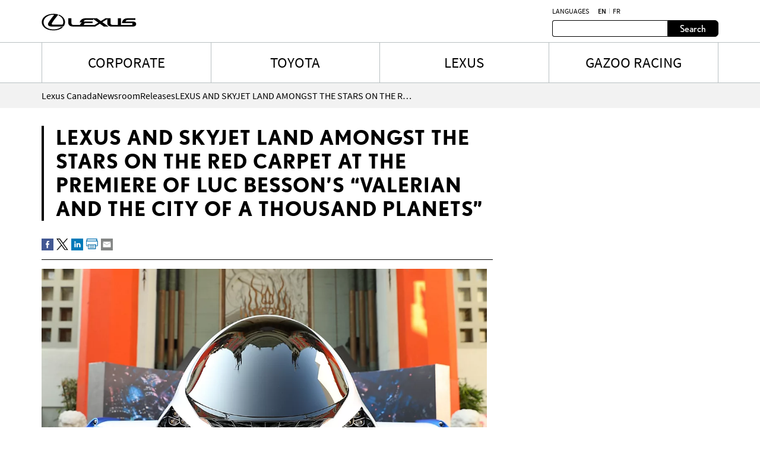

--- FILE ---
content_type: text/html;charset=utf-8
request_url: https://media.lexus.ca/en/releases/2017/lexus-and-skyjet-land-amongst-the-stars-on-the-red-carpet-at-the-premiere-of-luc-bessons-valerian-and-the-city-of-a-thousand-planets.html
body_size: 13862
content:
<!DOCTYPE HTML>
<html lang="en">
    <head>
    <script defer="defer" type="text/javascript" src="https://rum.hlx.page/.rum/@adobe/helix-rum-js@%5E2/dist/micro.js" data-routing="env=prod,tier=publish,ams=Toyota Canada Inc" integrity="" crossorigin="anonymous" data-enhancer-version="" data-enhancer-hash=""></script>
<script type="text/javascript" src="https://toyotacanada-dev.scene7.com/s7viewers/html5/js/VideoViewer.js"></script>
    <meta charset="UTF-8"/>
    <title>LEXUS AND SKYJET LAND AMONGST THE STARS ON THE RED CARPET AT THE PREMIERE OF LUC BESSON’S “VALERIAN AND THE CITY OF A THOUSAND PLANETS”</title>

    <!-- SEO Start -->
    <link rel="icon" type="image/png" href="/content/dam/tcidigital/favicons/lexus/favicon.ico"/>
    
    
        <link rel="alternate" hreflang="fr" href="https://media.lexus.ca/fr/releases/2017/lexus-and-skyjet-land-amongst-the-stars-on-the-red-carpet-at-the-premiere-of-luc-bessons-valerian-and-the-city-of-a-thousand-planets.html"/>
    
    <link rel="alternate" hreflang="en" href="https://media.lexus.ca/en/releases/2017/lexus-and-skyjet-land-amongst-the-stars-on-the-red-carpet-at-the-premiere-of-luc-bessons-valerian-and-the-city-of-a-thousand-planets.html"/>
    <link rel="alternate" hreflang="x-default" href="https://media.lexus.ca/en/releases/2017/lexus-and-skyjet-land-amongst-the-stars-on-the-red-carpet-at-the-premiere-of-luc-bessons-valerian-and-the-city-of-a-thousand-planets.html"/>
    
    
    
    
    
    
    
        <link rel="canonical" href="https://media.lexus.ca/en/releases/2017/lexus-and-skyjet-land-amongst-the-stars-on-the-red-carpet-at-the-premiere-of-luc-bessons-valerian-and-the-city-of-a-thousand-planets.html"/>
    
    <meta property="og:title" content="LEXUS AND SKYJET LAND AMONGST THE STARS ON THE RED CARPET AT THE PREMIERE OF LUC BESSON’S “VALERIAN AND THE CITY OF A THOUSAND PLANETS”"/>
    <meta property="og:url" content="https://media.lexus.ca/en/releases/2017/lexus-and-skyjet-land-amongst-the-stars-on-the-red-carpet-at-the-premiere-of-luc-bessons-valerian-and-the-city-of-a-thousand-planets.html"/>
    <meta property="og:site_name" content="Lexus Media"/>
    <meta property="og:image" content="https://toyotacanada.scene7.com/is/image/toyotacanada/skyjet01-1?$Media-Thumbnail$"/>
    <meta property="og:type" content="website"/>
    <meta property="og:description" content="(TORONTO, ONTARIO - July 18, 2017) – Last night saw a milestone in the collaboration with Lexus and the film studio EuropaCorp with the futuristic SKYJET making its movie debut at the premiere of the hotly anticipated action adventure film, Valerian and..."/>
    <meta property="twitter:title" content="LEXUS AND SKYJET LAND AMONGST THE STARS ON THE RED CARPET AT THE PREMIERE OF LUC BESSON’S “VALERIAN AND THE CITY OF A THOUSAND PLANETS”"/>
    <meta property="twitter:description" content="(TORONTO, ONTARIO - July 18, 2017) – Last night saw a milestone in the collaboration with Lexus and the film studio EuropaCorp with the futuristic SKYJET making its movie debut at the premiere of the hotly anticipated action adventure film, Valerian and..."/>
    <meta property="twitter:image" content="https://toyotacanada.scene7.com/is/image/toyotacanada/skyjet01-1?$Media-Thumbnail$"/>
    <meta property="twitter:card" content="summary_large_image"/>
    <!-- SEO End -->

    <meta name="keywords" content="Release,Corporate,Innovation and Advanced Technology,Media Lexus,Future &amp; Concept,Lexus Lifestyle"/>
    <meta name="description" content="(TORONTO, ONTARIO - July 18, 2017) – Last night saw a milestone in the collaboration with Lexus and the film studio EuropaCorp with the futuristic SKYJET making its movie debut at the premiere of the hotly anticipated action adventure film, Valerian and..."/>
    <meta name="template" content="articles"/>
    <meta name="viewport" content="width=device-width, initial-scale=1"/>

    

<!-- OneTrust script - if missing then the Onetrust ID needs to be set in config manager -->

    <!-- OneTrust Optanon Consent Notice start -->
    <script type="text/javascript">
        // sets global variable which OneTrust uses to determine cookie consent coming from another website
        window.OTExternalConsent = {};

        ( function getExternalConsent() {
            var queryParams = new URLSearchParams( window.location.search );
            var paramList = [ "addtlString", "consentedDate", "groups" ];

            paramList.forEach( function( param ) {
                window.OTExternalConsent[ param ] = queryParams.get( param );
            } );
        } )();
    </script>

    <script src="https://cdn.cookielaw.org/scripttemplates/otSDKStub.js" type="text/javascript" charset="UTF-8" data-document-language="true" data-domain-script="01910124-ec18-7740-a74e-f943a7c95a51"></script>
    <!-- OneTrust Optanon Consent Notice end -->



    
    
<link rel="stylesheet" href="/etc.clientlibs/lexusmedia/clientlibs/clientlib-dependencies.min.d41d8cd98f00b204e9800998ecf8427e.css" type="text/css">
<link rel="stylesheet" href="/etc.clientlibs/lexusmedia/clientlibs/clientlib-site.min.6e40b8339a318add235f9a84c1abeac9.css" type="text/css">



    
    
<link rel="stylesheet" href="/etc.clientlibs/lexusmedia/clientlibs/clientlib-base.min.70267407c54bfd3d524dbb8e5bf56862.css" type="text/css">






    
    
    

    

    
    
    
    

    
    
    
    
    
    <section id="ga-data-layer" data-data-values="{&#34;publishedDate&#34;:&#34;18 Jul 2017&#34;,&#34;articleTitle&#34;:&#34;LEXUS AND SKYJET LAND AMONGST THE STARS ON THE RED CARPET AT THE PREMIERE OF LUC BESSON’S “VALERIAN AND THE CITY OF A THOUSAND PLANETS”&#34;,&#34;pageCategory&#34;:&#34;article&#34;,&#34;pagePathname&#34;:&#34;/content/media-lexus/en/releases/2017/lexus-and-skyjet-land-amongst-the-stars-on-the-red-carpet-at-the-premiere-of-luc-bessons-valerian-and-the-city-of-a-thousand-planets&#34;,&#34;pageName&#34;:&#34;LEXUS AND SKYJET LAND AMONGST THE STARS ON THE RED CARPET AT THE PREMIERE OF LUC BESSON’S “VALERIAN AND THE CITY OF A THOUSAND PLANETS”&#34;,&#34;siteSection&#34;:&#34;releases&#34;,&#34;pageLanguage&#34;:&#34;en&#34;}"></section>
    <script>
        const data = document.querySelector('#ga-data-layer')
        const dataValues = data.dataset.dataValues;
        console.log("dataValues", dataValues);
        const jsonObject = JSON.parse(dataValues);
        window.dataLayer = window.dataLayer || [];
        const tempLayer = new Object();
        function addIfNotEmpty(key, value){
            if(value != null && value != ""){
                tempLayer[key] = value;
            }
        }

        if(jsonObject.pagePathname.includes('corporate')) {
            tempLayer["site_subdivision"] = "corporate";
        } else if(jsonObject.pagePathname.includes('media-toyota') && !jsonObject.pagePathname.includes('corporate')) {
            tempLayer["site_subdivision"] = "toyota";
        } else if(jsonObject.pagePathname.includes('media-lexus') && !jsonObject.pagePathname.includes('corporate')) {
            tempLayer["site_subdivision"] = "lexus";
        }


        addIfNotEmpty("page_hostname", window.location.hostname);
        addIfNotEmpty("page_url", window.location.href);
        addIfNotEmpty("page_pathname", window.location.pathname);
        addIfNotEmpty("page_language", jsonObject.pageLanguage);
        addIfNotEmpty("page_name", jsonObject.pageName);

        if(!window.location.search.includes('search')) {
            addIfNotEmpty("publish_date", jsonObject.publishedDate);
            addIfNotEmpty("last_modified", jsonObject.modifiedDate);
        }

        addIfNotEmpty("site_section", jsonObject.siteSection);
		if (jsonObject.pageCategory=="videos" && (tempLayer["site_subdivision"] == "corporate" || tempLayer["site_subdivision"] == "lexus")){
			addIfNotEmpty("site_section", "videos");
        }

		addIfNotEmpty("page_category", jsonObject.pageCategory);
       // alert(window.location.pathname.split("/")[1] );
        if (jsonObject.pageCategory =="release") {
          addIfNotEmpty("page_category", "releases");
        }
         if (jsonObject.pageCategory =="release" && jsonObject.siteSection =="videos") {
          addIfNotEmpty("page_category", "videos");
        }

		if (jsonObject.pageCategory =="all-news-release" && jsonObject.siteSection =="all-news-release"){
			addIfNotEmpty("page_category", "releases");
            addIfNotEmpty("site_section", "releases");
        }

		if (jsonObject.pageCategory == "corporateinewsrelease") {
			addIfNotEmpty("page_category", "releases");
            addIfNotEmpty("site_section", "releases");
        }

        if (jsonObject.pageCategory == "all-what-s-new" && jsonObject.siteSection == "all-what-s-new"){
			addIfNotEmpty("page_category", "new");
            addIfNotEmpty("site_section", "new");
        }

        if (jsonObject.pageName.indexOf("What's New") > -1) {
            addIfNotEmpty("page_category", "new");
            addIfNotEmpty("site_section", "new");
        }

        addIfNotEmpty("article_title", jsonObject.articleTitle);
        addIfNotEmpty("search_term", jsonObject.searchTerm);

        addIfNotEmpty("album_title", jsonObject.albumTitle);
        
        addIfNotEmpty("vehicle_make", jsonObject.vehicleMake);
        addIfNotEmpty("vehicle_series", jsonObject.vehicleSeries);

        dataLayer.push(tempLayer)


        window.onload = function() {
            setTimeout(onLoadFunction, 0); 
            function onLoadFunction() {
    
                if((window.location.pathname.includes('/releases') ||
                window.location.pathname.includes('/categories') ||
                window.location.pathname.includes('/pricing') ||
                window.location.pathname.includes('/whats-new')) &&
                (document.getElementsByClassName('cmp-mediaDetailPage__categories__link') != null &&
                 document.getElementsByClassName('cmp-mediaDetailPage__categories__link')[0] != undefined)) {
                    const categoreiesString = document.getElementsByClassName('cmp-mediaDetailPage__categories__link')[0].innerText;
                    const strArray = categoreiesString.split(",");
                    addIfNotEmpty("content_categories", strArray);
                }

                if(document.querySelector('.cmp-pagination__item.active') != null) {
                    tempLayer["page_number"] =  document.querySelector('.cmp-pagination__item.active').textContent;
                    if(document.getElementsByClassName('cmp-pagination__item').length > 1){
                        tempLayer["page_pagination"] = "1";
                    } else {
                        tempLayer["page_pagination"] = "0";
                    }
                }
            }

            if(document.querySelector(".cmp-pagination") != null) {
                document.querySelector(".cmp-pagination").onclick = function() {
                    setTimeout(onClickFunction, 0); 
                    function onClickFunction()  
                    {
                        if(document.querySelector('.cmp-pagination__item.active') != null) {
                            tempLayer["page_number"] =  document.querySelector('.cmp-pagination__item.active').textContent;
                            if(document.getElementsByClassName('cmp-pagination__item').length > 1){
                                tempLayer["page_pagination"] = "1";
                            } else {
                                tempLayer["page_pagination"] = "0";
                            }
                        }
                    }
                }
            }
        }
    </script>


    
        <!-- Google Tag Manager -->
<script>(function(w,d,s,l,i){w[l]=w[l]||[];w[l].push({'gtm.start':
new Date().getTime(),event:'gtm.js'});var f=d.getElementsByTagName(s)[0],
j=d.createElement(s),dl=l!='dataLayer'?'&l='+l:'';j.async=true;j.src=
'https://www.googletagmanager.com/gtm.js?id='+i+dl+ '&gtm_auth=KZm71uUz0h28AfyNavv8sA&gtm_preview=env-1&gtm_cookies_win=x';f.parentNode.insertBefore(j,f);
})(window,document,'script','dataLayer','GTM-M2774MB');</script>
<!-- End Google Tag Manager -->

    

</head>
    <body class="page basicpage" id="page-top" data-brand="lexus" data-brand-subtype="media-lexus">
        
    
        <!-- Google Tag Manager (noscript) -->
<noscript><iframe src="https://www.googletagmanager.com/ns.html?id=GTM-M2774MB&gtm_auth=KZm71uUz0h28AfyNavv8sA&gtm_preview=env-1&gtm_cookies_win=x"
height="0" width="0" style="display:none;visibility:hidden"></iframe></noscript>
<!-- End Google Tag Manager (noscript) -->

    

        
        
            <div class="root container responsivegrid">

    
    <div id="container-bf24d117f2" class="cmp-container">
        


<div class="aem-Grid aem-Grid--12 aem-Grid--default--12 ">
    
    <div class="experiencefragment aem-GridColumn aem-GridColumn--default--12">
<div id="experiencefragment-73118ce260" class="cmp-experiencefragment cmp-experiencefragment--header">


    
    <div id="container-fdcd7c4725" class="cmp-container">
        


<div class="aem-Grid aem-Grid--12 aem-Grid--default--12 ">
    
    <div class="mediaHeader aem-GridColumn aem-GridColumn--default--12">



    <div class="link link--skip-to-content">
        <div class="cmp-link">
            <a class="cmp-link__anchor" href="#mediaContainer" target="_self" aria-label="Click to learn more">
                Skip to content
            </a>
        </div>
    </div>



<div class="cmp-mediaHeader container container--preowned-lexus-default">
  <div class="cmp-container">
    <div class="cmp-mediaHeader__content">
      <div class="cmp-mediaHeader__logo">
          <div class="image"><div id="image-61a619abe7" data-cmp-data-layer="{&#34;image-61a619abe7&#34;:{&#34;@type&#34;:&#34;tcidigital/components/image&#34;,&#34;repo:modifyDate&#34;:&#34;2024-08-07T21:46:52Z&#34;,&#34;xdm:linkURL&#34;:&#34;/en.html&#34;}}" class="cmp-image" itemscope itemtype="http://schema.org/ImageObject">
    <a class="cmp-image__link" data-cmp-clickable aria-label="Lexuslogo" href="/en.html">
        <img src="/content/experience-fragments/media-lexus/en/header/master/_jcr_content/root/mediaheader/image.coreimg.svg/1723067212633/lexus-logo-no-tagline.svg" loading="lazy" class="cmp-image__image" itemprop="contentUrl" alt="Lexuslogo"/>
    </a>
    
    
</div></div>

      </div>
      <div class="cmp-mediaHeader__right-section">
        <div class="cmp-mediaHeader__language">
          <div class="text">
            <div class="cmp-text">
              <p>LANGUAGES</p>
            </div>
          </div>
          <div class="languagenavigation">
            <div class="languageNavigation languagenavigation">
<nav data-cmp-data-layer="{&#34;languagenavigation-3a2a841848&#34;:{&#34;@type&#34;:&#34;tcidigital/components/languagenavigation&#34;,&#34;repo:modifyDate&#34;:&#34;2023-04-28T16:17:32Z&#34;}}" id="languagenavigation-3a2a841848" class="cmp-languagenavigation">
    <ul class="cmp-languagenavigation__group">
        
    <li class="cmp-languagenavigation__item cmp-languagenavigation__item--langcode-en cmp-languagenavigation__item--level-0 cmp-languagenavigation__item--active" data-cmp-data-layer="{&#34;languagenavigation-3a2a841848-item-a8fbc91607&#34;:{&#34;@type&#34;:&#34;tcidigital/components/languagenavigation/item&#34;,&#34;repo:modifyDate&#34;:&#34;2023-07-19T18:25:15Z&#34;,&#34;dc:title&#34;:&#34;Newsroom | Lexus Canada&#34;,&#34;xdm:linkURL&#34;:&#34;/en/releases/2017/lexus-and-skyjet-land-amongst-the-stars-on-the-red-carpet-at-the-premiere-of-luc-bessons-valerian-and-the-city-of-a-thousand-planets.html&#34;}}">
        
    
    <a data-cmp-clickable class="cmp-languagenavigation__item-link" aria-label="English" hreflang="en" lang="en" rel="alternate" href="/en/releases/2017/lexus-and-skyjet-land-amongst-the-stars-on-the-red-carpet-at-the-premiere-of-luc-bessons-valerian-and-the-city-of-a-thousand-planets.html">en</a>

        
    </li>

    
        
    <li class="cmp-languagenavigation__item cmp-languagenavigation__item--langcode-fr cmp-languagenavigation__item--level-0" data-cmp-data-layer="{&#34;languagenavigation-3a2a841848-item-e1a06bc6dc&#34;:{&#34;@type&#34;:&#34;tcidigital/components/languagenavigation/item&#34;,&#34;repo:modifyDate&#34;:&#34;2023-07-19T18:27:20Z&#34;,&#34;dc:title&#34;:&#34;Salle de nouvelles | Lexus Canada&#34;,&#34;xdm:linkURL&#34;:&#34;/fr/releases/2017/lexus-and-skyjet-land-amongst-the-stars-on-the-red-carpet-at-the-premiere-of-luc-bessons-valerian-and-the-city-of-a-thousand-planets.html&#34;}}">
        
    
    <a data-cmp-clickable class="cmp-languagenavigation__item-link" aria-label="French" hreflang="fr" lang="fr" rel="alternate" href="/fr/releases/2017/lexus-and-skyjet-land-amongst-the-stars-on-the-red-carpet-at-the-premiere-of-luc-bessons-valerian-and-the-city-of-a-thousand-planets.html">fr</a>

        
    </li>

    </ul>
</nav>

    

</div>

          </div>
        </div>
        <div class="cmp-mediaHeader__search-form-wrapper">
          <div class="mediaSearch">
<form method="get" action="/en/searchresults.html" class="cmp-mediaHeader__search-form">
    <div></div>
    <div class="form-group">
        <div class="cmp-form-text">
            <label for="search" class="hidden-but-readable-by-screen-reader"></label>
            <input class="cmp-form-text__text" type="text" id="search" minlength="2" maxlength="50" placeholder="" name="searchTerm"/>
        </div>
    </div>

    <div class="button btn--primary">
        <button class="cmp-button" type="submit">
          <span class="cmp-button__text">
            Search
          </span>
        </button>
    </div>
</form></div>

        </div>
      </div>
    </div>
  </div>
</div></div>
<div class="mediaNavigation aem-GridColumn aem-GridColumn--default--12">
<div class="cmp-navigation_wrapper navigation">
    <div class="container container--preowned-lexus-default">
        <div class="cmp-container">
            <nav id="navigation-e10abc050c" class="cmp-navigation">
                <ul class="cmp-navigation__group">
                    
                        <li class="cmp-navigation__item cmp-navigation__item--level-0 cmp-navigation__item--active">
                            <a class="cmp-navigation__item-link" href="https://media.toyota.ca/en/corporate.html">CORPORATE</a>
                            <div class="cmp-navigation__submenu">
                                <div class="container container--preowned-lexus-default">
                                    <div class="cmp-container">
                                        <div class="cmp-navigation__submenu__content">
                                            <div class="cmp-navigation__submenu__info cmp-navigation__submenu__info--without-category">
                                                <div class="cmp-navigation__submenu__item">
                                                    <ul class="cmp-navigation__group">
                                                        <li class="cmp-navigation__item cmp-navigation__item--level-1">
                                                            <a class="cmp-navigation__item-link" href="https://media.toyota.ca/en/community.html">Toyota in the Community</a>
                                                        </li>
                                                    
                                                        <li class="cmp-navigation__item cmp-navigation__item--level-1">
                                                            <a class="cmp-navigation__item-link" href="https://media.toyota.ca/en/models/auto-shows.html">Auto Shows</a>
                                                        </li>
                                                    
                                                        <li class="cmp-navigation__item cmp-navigation__item--level-1">
                                                            <a class="cmp-navigation__item-link" href="https://media.toyota.ca/en/categories/innovation-and-advanced-technology.html">Innovation and Advanced Technology</a>
                                                        </li>
                                                    
                                                        <li class="cmp-navigation__item cmp-navigation__item--level-1">
                                                            <a class="cmp-navigation__item-link" href="https://media.toyota.ca/en/categories/sales.html">Sales</a>
                                                        </li>
                                                    
                                                        <li class="cmp-navigation__item cmp-navigation__item--level-1">
                                                            <a class="cmp-navigation__item-link" href="https://media.toyota.ca/en/categories/awards-and-accolades.html">Awards and Accolades</a>
                                                        </li>
                                                    
                                                        <li class="cmp-navigation__item cmp-navigation__item--level-1">
                                                            <a class="cmp-navigation__item-link" href="https://media.toyota.ca/en/categories/motorsport.html">Motorsport</a>
                                                        </li>
                                                    
                                                        <li class="cmp-navigation__item cmp-navigation__item--level-1">
                                                            <a class="cmp-navigation__item-link" href="https://media.toyota.ca/en/corporate/bios.html">Executive Bios</a>
                                                        </li>
                                                    
                                                        <li class="cmp-navigation__item cmp-navigation__item--level-1">
                                                            <a class="cmp-navigation__item-link" href="https://media.toyota.ca/en/corporate.html">Corporate</a>
                                                        </li>
                                                    
                                                        <li class="cmp-navigation__item cmp-navigation__item--level-1">
                                                            <a class="cmp-navigation__item-link" href="https://media.toyota.ca/en/categories/recalls.html">Recalls</a>
                                                        </li>
                                                    
                                                        <li class="cmp-navigation__item cmp-navigation__item--level-1">
                                                            <a class="cmp-navigation__item-link" href="https://media.toyota.ca/en/environmental-sustainability.html">Environment and Sustainability</a>
                                                        </li>
                                                    
                                                        <li class="cmp-navigation__item cmp-navigation__item--level-1">
                                                            <a class="cmp-navigation__item-link" href="https://media.toyota.ca/en/categories/future-concept.html">Future and Concept</a>
                                                        </li>
                                                    
                                                        <li class="cmp-navigation__item cmp-navigation__item--level-1">
                                                            <a class="cmp-navigation__item-link" href="https://media.toyota.ca/en/categories/safety.html">Safety</a>
                                                        </li>
                                                    
                                                        <li class="cmp-navigation__item cmp-navigation__item--level-1">
                                                            <a class="cmp-navigation__item-link" href="https://media.toyota.ca/en/categories/60th-anniversary-of-toyota-in-canada.html">60th Anniversary of Toyota in Canada</a>
                                                        </li>
                                                    
                                                        <li class="cmp-navigation__item cmp-navigation__item--level-1">
                                                            <a class="cmp-navigation__item-link" href="https://media.toyota.ca/en/categories/manufacturing.html">Manufacturing</a>
                                                        </li>
                                                    </ul>
                                                </div>
                                            </div>
                                        </div>
                                    </div>
                                </div>
                            </div>
                        </li>
                    
                    
                        <li class="cmp-navigation__item cmp-navigation__item--level-0">
                            <a class="cmp-navigation__item-link" href="https://media.toyota.ca/en.html">TOYOTA</a>
                            <div class="cmp-navigation__submenu">
                                <div class="container container--preowned-lexus-default">
                                    <div class="cmp-container">
                                        <div class="cmp-navigation__submenu__content">
                                            <div class="cmp-navigation__submenu__info">
                                                <div class="cmp-navigation__submenu__item">
                                                    <div class="title h6--bold">
                                                        <div class="cmp-title">
                                                            <h6 class="cmp-title__text"> Cars and Mini Vans </h6>
                                                        </div>
                                                    </div>
                                                    <ul class="cmp-navigation__group">
                                                        <li class="cmp-navigation__item cmp-navigation__item--level-1">
                                                            <a class="cmp-navigation__item-link" href="https://media.toyota.ca/en/models/camry.html">Camry</a>
                                                        </li>
                                                    
                                                        <li class="cmp-navigation__item cmp-navigation__item--level-1">
                                                            <a class="cmp-navigation__item-link" href="https://media.toyota.ca/en/models/corolla.html">Corolla</a>
                                                        </li>
                                                    
                                                        <li class="cmp-navigation__item cmp-navigation__item--level-1">
                                                            <a class="cmp-navigation__item-link" href="https://media.toyota.ca/en/models/corolla-hatchback.html">Corolla Hatchback</a>
                                                        </li>
                                                    
                                                        <li class="cmp-navigation__item cmp-navigation__item--level-1">
                                                            <a class="cmp-navigation__item-link" href="https://media.toyota.ca/en/models/crown.html">Crown</a>
                                                        </li>
                                                    
                                                        <li class="cmp-navigation__item cmp-navigation__item--level-1">
                                                            <a class="cmp-navigation__item-link" href="https://media.toyota.ca/en/models/mirai.html">Mirai </a>
                                                        </li>
                                                    
                                                        <li class="cmp-navigation__item cmp-navigation__item--level-1">
                                                            <a class="cmp-navigation__item-link" href="https://media.toyota.ca/en/models/prius.html">Prius </a>
                                                        </li>
                                                    
                                                        <li class="cmp-navigation__item cmp-navigation__item--level-1">
                                                            <a class="cmp-navigation__item-link" href="https://media.toyota.ca/en/models/prius-prime.html">Prius Plug-in Hybrid</a>
                                                        </li>
                                                    
                                                        <li class="cmp-navigation__item cmp-navigation__item--level-1">
                                                            <a class="cmp-navigation__item-link" href="https://media.toyota.ca/en/models/sienna.html">Sienna</a>
                                                        </li>
                                                    </ul>
                                                </div>
                                            
                                                <div class="cmp-navigation__submenu__item">
                                                    <div class="title h6--bold">
                                                        <div class="cmp-title">
                                                            <h6 class="cmp-title__text"> Sports Cars </h6>
                                                        </div>
                                                    </div>
                                                    <ul class="cmp-navigation__group">
                                                        <li class="cmp-navigation__item cmp-navigation__item--level-1">
                                                            <a class="cmp-navigation__item-link" href="https://media.toyota.ca/en/models/gr-86.html">GR86</a>
                                                        </li>
                                                    
                                                        <li class="cmp-navigation__item cmp-navigation__item--level-1">
                                                            <a class="cmp-navigation__item-link" href="https://media.toyota.ca/en/models/gr-corolla.html">GR Corolla</a>
                                                        </li>
                                                    
                                                        <li class="cmp-navigation__item cmp-navigation__item--level-1">
                                                            <a class="cmp-navigation__item-link" href="https://media.toyota.ca/en/models/gr-supra.html">GR Supra</a>
                                                        </li>
                                                    </ul>
                                                </div>
                                            
                                                <div class="cmp-navigation__submenu__item">
                                                    <div class="title h6--bold">
                                                        <div class="cmp-title">
                                                            <h6 class="cmp-title__text"> SUVs </h6>
                                                        </div>
                                                    </div>
                                                    <ul class="cmp-navigation__group">
                                                        <li class="cmp-navigation__item cmp-navigation__item--level-1">
                                                            <a class="cmp-navigation__item-link" href="https://media.toyota.ca/en/models/4runner.html">4Runner</a>
                                                        </li>
                                                    
                                                        <li class="cmp-navigation__item cmp-navigation__item--level-1">
                                                            <a class="cmp-navigation__item-link" href="https://media.toyota.ca/en/models/bz4x.html">bZ</a>
                                                        </li>
                                                    
                                                        <li class="cmp-navigation__item cmp-navigation__item--level-1">
                                                            <a class="cmp-navigation__item-link" href="https://media.toyota.ca/en/models/toyota-bz-woodland---toyota-canada.html">bZ Woodland</a>
                                                        </li>
                                                    
                                                        <li class="cmp-navigation__item cmp-navigation__item--level-1">
                                                            <a class="cmp-navigation__item-link" href="https://media.toyota.ca/en/models/c-hr.html">C-HR</a>
                                                        </li>
                                                    
                                                        <li class="cmp-navigation__item cmp-navigation__item--level-1">
                                                            <a class="cmp-navigation__item-link" href="https://media.toyota.ca/en/models/corolla-cross.html">Corolla Cross</a>
                                                        </li>
                                                    
                                                        <li class="cmp-navigation__item cmp-navigation__item--level-1">
                                                            <a class="cmp-navigation__item-link" href="https://media.toyota.ca/en/models/crown-signia.html">Crown Signia </a>
                                                        </li>
                                                    
                                                        <li class="cmp-navigation__item cmp-navigation__item--level-1">
                                                            <a class="cmp-navigation__item-link" href="https://media.toyota.ca/en/models/highlander.html">Grand Highlander</a>
                                                        </li>
                                                    
                                                        <li class="cmp-navigation__item cmp-navigation__item--level-1">
                                                            <a class="cmp-navigation__item-link" href="https://media.toyota.ca/en/models/highlander0.html">Highlander</a>
                                                        </li>
                                                    
                                                        <li class="cmp-navigation__item cmp-navigation__item--level-1">
                                                            <a class="cmp-navigation__item-link" href="https://media.toyota.ca/en/models/land-cruiser.html">Land Cruiser</a>
                                                        </li>
                                                    
                                                        <li class="cmp-navigation__item cmp-navigation__item--level-1">
                                                            <a class="cmp-navigation__item-link" href="https://media.toyota.ca/en/models/rav4.html">RAV4</a>
                                                        </li>
                                                    
                                                        <li class="cmp-navigation__item cmp-navigation__item--level-1">
                                                            <a class="cmp-navigation__item-link" href="https://media.toyota.ca/en/models/rav4-prime.html">RAV4 Plug-in Hybrid</a>
                                                        </li>
                                                    
                                                        <li class="cmp-navigation__item cmp-navigation__item--level-1">
                                                            <a class="cmp-navigation__item-link" href="https://media.toyota.ca/en/models/sequoia.html">Sequoia</a>
                                                        </li>
                                                    </ul>
                                                </div>
                                            
                                                <div class="cmp-navigation__submenu__item">
                                                    <div class="title h6--bold">
                                                        <div class="cmp-title">
                                                            <h6 class="cmp-title__text"> Trucks </h6>
                                                        </div>
                                                    </div>
                                                    <ul class="cmp-navigation__group">
                                                        <li class="cmp-navigation__item cmp-navigation__item--level-1">
                                                            <a class="cmp-navigation__item-link" href="https://media.toyota.ca/en/models/tacoma.html">Tacoma</a>
                                                        </li>
                                                    
                                                        <li class="cmp-navigation__item cmp-navigation__item--level-1">
                                                            <a class="cmp-navigation__item-link" href="https://media.toyota.ca/en/models/tundra.html">Tundra</a>
                                                        </li>
                                                    </ul>
                                                </div>
                                            
                                                <div class="cmp-navigation__submenu__item">
                                                    <div class="title h6--bold">
                                                        <div class="cmp-title">
                                                            <h6 class="cmp-title__text"> Discontinued Models </h6>
                                                        </div>
                                                    </div>
                                                    <ul class="cmp-navigation__group">
                                                        <li class="cmp-navigation__item cmp-navigation__item--level-1">
                                                            <a class="cmp-navigation__item-link" href="https://media.toyota.ca/en/models/avalon.html">Avalon</a>
                                                        </li>
                                                    
                                                        <li class="cmp-navigation__item cmp-navigation__item--level-1">
                                                            <a class="cmp-navigation__item-link" href="https://media.toyota.ca/en/models/fj-cruiser.html">FJ Cruiser</a>
                                                        </li>
                                                    
                                                        <li class="cmp-navigation__item cmp-navigation__item--level-1">
                                                            <a class="cmp-navigation__item-link" href="https://media.toyota.ca/en/models/prius-c.html">Prius c</a>
                                                        </li>
                                                    
                                                        <li class="cmp-navigation__item cmp-navigation__item--level-1">
                                                            <a class="cmp-navigation__item-link" href="https://media.toyota.ca/en/models/prius-v.html">Prius v</a>
                                                        </li>
                                                    
                                                        <li class="cmp-navigation__item cmp-navigation__item--level-1">
                                                            <a class="cmp-navigation__item-link" href="https://media.toyota.ca/en/models/yaris-hatchback.html">Yaris Hatchback</a>
                                                        </li>
                                                    
                                                        <li class="cmp-navigation__item cmp-navigation__item--level-1">
                                                            <a class="cmp-navigation__item-link" href="https://media.toyota.ca/en/models/yaris-sedan.html">Yaris Sedan</a>
                                                        </li>
                                                    
                                                        <li class="cmp-navigation__item cmp-navigation__item--level-1">
                                                            <a class="cmp-navigation__item-link" href="https://media.toyota.ca/en/models/venza.html">Venza</a>
                                                        </li>
                                                    </ul>
                                                </div>
                                            </div>
                                        </div>
                                    </div>
                                </div>
                            </div>
                        </li>
                    
                        <li class="cmp-navigation__item cmp-navigation__item--level-0">
                            <a class="cmp-navigation__item-link" href="/en.html">LEXUS</a>
                            <div class="cmp-navigation__submenu">
                                <div class="container container--preowned-lexus-default">
                                    <div class="cmp-container">
                                        <div class="cmp-navigation__submenu__content">
                                            <div class="cmp-navigation__submenu__info">
                                                <div class="cmp-navigation__submenu__item">
                                                    <div class="title h6--bold">
                                                        <div class="cmp-title">
                                                            <h6 class="cmp-title__text"> Categories </h6>
                                                        </div>
                                                    </div>
                                                    <ul class="cmp-navigation__group">
                                                        <li class="cmp-navigation__item cmp-navigation__item--level-1">
                                                            <a class="cmp-navigation__item-link" href="/en/models/auto-shows.html">Auto Shows</a>
                                                        </li>
                                                    
                                                        <li class="cmp-navigation__item cmp-navigation__item--level-1">
                                                            <a class="cmp-navigation__item-link" href="/en/models/awards.html">Awards</a>
                                                        </li>
                                                    
                                                        <li class="cmp-navigation__item cmp-navigation__item--level-1">
                                                            <a class="cmp-navigation__item-link" href="/en/models/corporate-social-responsibility.html">Corporate Social Responsibility</a>
                                                        </li>
                                                    
                                                        <li class="cmp-navigation__item cmp-navigation__item--level-1">
                                                            <a class="cmp-navigation__item-link" href="/en/models/environment.html">Environment</a>
                                                        </li>
                                                    
                                                        <li class="cmp-navigation__item cmp-navigation__item--level-1">
                                                            <a class="cmp-navigation__item-link" href="/en/models/future---concept.html">Future and Concept</a>
                                                        </li>
                                                    
                                                        <li class="cmp-navigation__item cmp-navigation__item--level-1">
                                                            <a class="cmp-navigation__item-link" href="/en/models/lexus-lifestyle.html">Lexus Lifestyle</a>
                                                        </li>
                                                    
                                                        <li class="cmp-navigation__item cmp-navigation__item--level-1">
                                                            <a class="cmp-navigation__item-link" href="/en/models/innovation-and-advanced-technology.html">Innovation and Advanced Technology</a>
                                                        </li>
                                                    
                                                        <li class="cmp-navigation__item cmp-navigation__item--level-1">
                                                            <a class="cmp-navigation__item-link" href="/en/models/quality.html">Quality</a>
                                                        </li>
                                                    
                                                        <li class="cmp-navigation__item cmp-navigation__item--level-1">
                                                            <a class="cmp-navigation__item-link" href="/en/models/motorsport.html">Motorsport</a>
                                                        </li>
                                                    
                                                        <li class="cmp-navigation__item cmp-navigation__item--level-1">
                                                            <a class="cmp-navigation__item-link" href="/en/models/safety.html">Safety</a>
                                                        </li>
                                                    
                                                        <li class="cmp-navigation__item cmp-navigation__item--level-1">
                                                            <a class="cmp-navigation__item-link" href="/en/models/manufacturing---lexus-canada.html">Manufacturing</a>
                                                        </li>
                                                    
                                                        <li class="cmp-navigation__item cmp-navigation__item--level-1">
                                                            <a class="cmp-navigation__item-link" href="/en/models/lexus-35th-anniversary-in-canada.html">Lexus 35th Anniversary in Canada</a>
                                                        </li>
                                                    </ul>
                                                </div>
                                            
                                                <div class="cmp-navigation__submenu__item">
                                                    <div class="title h6--bold">
                                                        <div class="cmp-title">
                                                            <h6 class="cmp-title__text"> Cars </h6>
                                                        </div>
                                                    </div>
                                                    <ul class="cmp-navigation__group">
                                                        <li class="cmp-navigation__item cmp-navigation__item--level-1">
                                                            <a class="cmp-navigation__item-link" href="/en/models/es.html">ES</a>
                                                        </li>
                                                    
                                                        <li class="cmp-navigation__item cmp-navigation__item--level-1">
                                                            <a class="cmp-navigation__item-link" href="/en/models/is.html">IS</a>
                                                        </li>
                                                    
                                                        <li class="cmp-navigation__item cmp-navigation__item--level-1">
                                                            <a class="cmp-navigation__item-link" href="/en/models/lc.html">LC</a>
                                                        </li>
                                                    
                                                        <li class="cmp-navigation__item cmp-navigation__item--level-1">
                                                            <a class="cmp-navigation__item-link" href="/en/models/ls.html">LS</a>
                                                        </li>
                                                    
                                                        <li class="cmp-navigation__item cmp-navigation__item--level-1">
                                                            <a class="cmp-navigation__item-link" href="/en/models/rc.html">RC</a>
                                                        </li>
                                                    
                                                        <li class="cmp-navigation__item cmp-navigation__item--level-1">
                                                            <a class="cmp-navigation__item-link" href="/en/models/rc-f.html">RC F</a>
                                                        </li>
                                                    
                                                        <li class="cmp-navigation__item cmp-navigation__item--level-1">
                                                            <a class="cmp-navigation__item-link" href="/en/models/lfa-concept.html">LFA Concept</a>
                                                        </li>
                                                    </ul>
                                                </div>
                                            
                                                <div class="cmp-navigation__submenu__item">
                                                    <div class="title h6--bold">
                                                        <div class="cmp-title">
                                                            <h6 class="cmp-title__text"> SUVs </h6>
                                                        </div>
                                                    </div>
                                                    <ul class="cmp-navigation__group">
                                                        <li class="cmp-navigation__item cmp-navigation__item--level-1">
                                                            <a class="cmp-navigation__item-link" href="/en/models/gx.html">GX</a>
                                                        </li>
                                                    
                                                        <li class="cmp-navigation__item cmp-navigation__item--level-1">
                                                            <a class="cmp-navigation__item-link" href="/en/models/lx.html">LX</a>
                                                        </li>
                                                    
                                                        <li class="cmp-navigation__item cmp-navigation__item--level-1">
                                                            <a class="cmp-navigation__item-link" href="/en/models/nx.html">NX</a>
                                                        </li>
                                                    
                                                        <li class="cmp-navigation__item cmp-navigation__item--level-1">
                                                            <a class="cmp-navigation__item-link" href="/en/models/rx.html">RX</a>
                                                        </li>
                                                    
                                                        <li class="cmp-navigation__item cmp-navigation__item--level-1">
                                                            <a class="cmp-navigation__item-link" href="/en/models/rz.html">RZ </a>
                                                        </li>
                                                    
                                                        <li class="cmp-navigation__item cmp-navigation__item--level-1">
                                                            <a class="cmp-navigation__item-link" href="/en/models/tx.html">TX</a>
                                                        </li>
                                                    
                                                        <li class="cmp-navigation__item cmp-navigation__item--level-1">
                                                            <a class="cmp-navigation__item-link" href="/en/models/ux.html">UX</a>
                                                        </li>
                                                    </ul>
                                                </div>
                                            
                                                <div class="cmp-navigation__submenu__item">
                                                    <div class="title h6--bold">
                                                        <div class="cmp-title">
                                                            <h6 class="cmp-title__text"> Discontinued Models </h6>
                                                        </div>
                                                    </div>
                                                    <ul class="cmp-navigation__group">
                                                        <li class="cmp-navigation__item cmp-navigation__item--level-1">
                                                            <a class="cmp-navigation__item-link" href="/en/models/ct-hybrid0.html">CT </a>
                                                        </li>
                                                    
                                                        <li class="cmp-navigation__item cmp-navigation__item--level-1">
                                                            <a class="cmp-navigation__item-link" href="/en/models/gs.html">GS</a>
                                                        </li>
                                                    
                                                        <li class="cmp-navigation__item cmp-navigation__item--level-1">
                                                            <a class="cmp-navigation__item-link" href="/en/models/gs-f.html">GS F</a>
                                                        </li>
                                                    
                                                        <li class="cmp-navigation__item cmp-navigation__item--level-1">
                                                            <a class="cmp-navigation__item-link" href="/en/models/gs-hybrid.html">GS </a>
                                                        </li>
                                                    
                                                        <li class="cmp-navigation__item cmp-navigation__item--level-1">
                                                            <a class="cmp-navigation__item-link" href="/en/models/is-c.html">IS C</a>
                                                        </li>
                                                    
                                                        <li class="cmp-navigation__item cmp-navigation__item--level-1">
                                                            <a class="cmp-navigation__item-link" href="/en/models/is-f.html">IS F</a>
                                                        </li>
                                                    
                                                        <li class="cmp-navigation__item cmp-navigation__item--level-1">
                                                            <a class="cmp-navigation__item-link" href="/en/models/lfa.html">LFA</a>
                                                        </li>
                                                    </ul>
                                                </div>
                                            </div>
                                        </div>
                                    </div>
                                </div>
                            </div>
                        </li>
                    
                        <li class="cmp-navigation__item cmp-navigation__item--level-0">
                            <a class="cmp-navigation__item-link" href="https://media.gazooracing.ca/en.html">Gazoo Racing</a>
                            <div class="cmp-navigation__submenu">
                                <div class="container container--preowned-lexus-default">
                                    <div class="cmp-container">
                                        <div class="cmp-navigation__submenu__content">
                                            <div class="cmp-navigation__submenu__info">
                                                <div class="cmp-navigation__submenu__item">
                                                    <div class="title h6--bold">
                                                        <div class="cmp-title">
                                                            <h6 class="cmp-title__text"> Categories </h6>
                                                        </div>
                                                    </div>
                                                    <ul class="cmp-navigation__group">
                                                        <li class="cmp-navigation__item cmp-navigation__item--level-1">
                                                            <a class="cmp-navigation__item-link" href="https://media.gazooracing.ca/en/corporate/motorsport.html">Motorsport</a>
                                                        </li>
                                                    </ul>
                                                </div>
                                            
                                                <div class="cmp-navigation__submenu__item">
                                                    <div class="title h6--bold">
                                                        <div class="cmp-title">
                                                            <h6 class="cmp-title__text"> Sports Cars </h6>
                                                        </div>
                                                    </div>
                                                    <ul class="cmp-navigation__group">
                                                        <li class="cmp-navigation__item cmp-navigation__item--level-1">
                                                            <a class="cmp-navigation__item-link" href="https://media.gazooracing.ca/en/models/gr-gt.html">GR GT</a>
                                                        </li>
                                                    
                                                        <li class="cmp-navigation__item cmp-navigation__item--level-1">
                                                            <a class="cmp-navigation__item-link" href="https://media.gazooracing.ca/en/models/gr-gt3.html">GR GT3</a>
                                                        </li>
                                                    </ul>
                                                </div>
                                            </div>
                                        </div>
                                    </div>
                                </div>
                            </div>
                        </li>
                    
                </ul>
            </nav>
        </div>
    </div>
</div></div>
<div class="mediaBreadcrumb aem-GridColumn aem-GridColumn--default--12">



    <div class="media-breadcrumb custom-scroll-bar">
        <div class="container container--preowned-lexus-default">
            <div class="cmp-container">
                <div class="breadcrumb">
                    <nav id="breadcrumb-3f46ae41dc" class="cmp-breadcrumb" aria-label="Breadcrumb" data-cmp-data-layer="{&#34;breadcrumb-3f46ae41dc&#34;:{&#34;@type&#34;:&#34;tcidigital/components/breadcrumb&#34;,&#34;repo:modifyDate&#34;:&#34;2023-05-26T08:55:03Z&#34;}}">
                        <ol class="cmp-breadcrumb__list" itemscope itemtype="http://schema.org/BreadcrumbList">
                            
                                <li class="cmp-breadcrumb__item">
                                    <a class="cmp-breadcrumb__item-link" itemprop="item" target="_self" href="https://www.lexus.ca/lexus/en/">
                                        <span itemprop="name">Lexus Canada</span>
                                    </a>
                                    <meta itemprop="position" content="1"/>
                                </li>
                            
                                <li class="cmp-breadcrumb__item">
                                    <a class="cmp-breadcrumb__item-link" itemprop="item" target="_self" href="/en.html">
                                        <span itemprop="name">Newsroom</span>
                                    </a>
                                    <meta itemprop="position" content="1"/>
                                </li>
                            
                            
                                <li class="cmp-breadcrumb__item" data-cmp-data-layer="{&#34;breadcrumb-3f46ae41dc-item-e36137f835&#34;:{&#34;@type&#34;:&#34;tcidigital/components/breadcrumb/item&#34;,&#34;repo:modifyDate&#34;:&#34;2023-07-24T16:05:10Z&#34;,&#34;dc:title&#34;:&#34;Releases | Lexus Canada&#34;,&#34;xdm:linkURL&#34;:&#34;/en/releases.html&#34;}}" itemprop="itemListElement" itemscope itemtype="http://schema.org/ListItem">
                                    <script></script>
                                    <a class="cmp-breadcrumb__item-link" itemprop="item" data-cmp-clickable href="/en/releases.html">
                                        <span itemprop="name">Releases</span>
                                    </a>
                                    <meta itemprop="position" content="1"/>
                                </li>
                            
                                <li class="cmp-breadcrumb__item cmp-breadcrumb__item--active" aria-current="page" data-cmp-data-layer="{&#34;breadcrumb-3f46ae41dc-item-a8fbc91607&#34;:{&#34;@type&#34;:&#34;tcidigital/components/breadcrumb/item&#34;,&#34;repo:modifyDate&#34;:&#34;2023-07-19T18:25:15Z&#34;,&#34;dc:title&#34;:&#34;LEXUS AND SKYJET LAND AMONGST THE STARS ON THE RED CARPET AT THE PREMIERE OF LUC BESSON’S “VALERIAN AND THE CITY OF A THOUSAND PLANETS”&#34;,&#34;xdm:linkURL&#34;:&#34;/en/releases/2017/lexus-and-skyjet-land-amongst-the-stars-on-the-red-carpet-at-the-premiere-of-luc-bessons-valerian-and-the-city-of-a-thousand-planets.html&#34;}}" itemprop="itemListElement" itemscope itemtype="http://schema.org/ListItem">
                                    <script></script>
                                    
                                        <span itemprop="name">LEXUS AND SKYJET LAND AMONGST THE STARS ON THE RED CARPET AT THE PREMIERE OF LUC BESSON’S “VALERIAN AND THE CITY OF A THOUSAND PLANETS”</span>
                                    
                                    <meta itemprop="position" content="2"/>
                                </li>
                            
                        </ol>
                    </nav>
                </div>
            </div>
        </div>
    </div>


    
</div>
<div class="separator cmp-separator-without-horizontal-rule cmp-separator-of-zero-pixel aem-GridColumn aem-GridColumn--default--12">
<div id="mediaContainer" class="cmp-separator">
    <hr class="cmp-separator__horizontal-rule"/>
</div></div>

    
</div>

    </div>

    
</div>

    
</div>
<div class="container responsivegrid container--preowned-lexus-default aem-GridColumn aem-GridColumn--default--12">

    
    <div id="container-32110ecb35" class="cmp-container">
        


<div class="aem-Grid aem-Grid--12 aem-Grid--tablet--12 aem-Grid--default--12 aem-Grid--phone--12 ">
    
    <div class="container responsivegrid aem-GridColumn--tablet--12 aem-GridColumn--offset--tablet--0 aem-GridColumn--default--none aem-GridColumn--phone--none aem-GridColumn--phone--12 aem-GridColumn--tablet--none aem-GridColumn aem-GridColumn--default--8 aem-GridColumn--offset--phone--0 aem-GridColumn--offset--default--0">

    
    
    
    <div id="container-dd56a970c6" class="cmp-container">
        
        <div class="separator cmp-separator-without-horizontal-rule cmp-separator-of-thirty-pixel">
<div id="separator-fc90307b08" class="cmp-separator">
    <hr class="cmp-separator__horizontal-rule"/>
</div></div>
<div class="title h3--bold title--border-left">
<div data-cmp-data-layer="{&#34;title-c16784a310&#34;:{&#34;@type&#34;:&#34;lexusmedia/components/title&#34;,&#34;dc:title&#34;:&#34;LEXUS AND SKYJET LAND AMONGST THE STARS ON THE RED CARPET AT THE PREMIERE OF LUC BESSON’S “VALERIAN AND THE CITY OF A THOUSAND PLANETS”&#34;}}" id="title-c16784a310" class="cmp-title">
    <h1 class="cmp-title__text">LEXUS AND SKYJET LAND AMONGST THE STARS ON THE RED CARPET AT THE PREMIERE OF LUC BESSON’S “VALERIAN AND THE CITY OF A THOUSAND PLANETS”</h1>
</div>

    

</div>
<div class="text">


    

</div>
<div class="mediaShare">
    <div class="cmp-media-share padding-top-ten">
        <ul class="cmp-media-share__content display-flex">
            <li class="cmp-media-share__content__item">
                <div class="image">
                    <div class="cmp-image">
                        <a class="cmp-image__link" href="https://www.facebook.com/sharer/sharer.php?u=https://media.lexus.ca/content/media-lexus/en/releases/2017/lexus-and-skyjet-land-amongst-the-stars-on-the-red-carpet-at-the-premiere-of-luc-bessons-valerian-and-the-city-of-a-thousand-planets.html&amp;quote=" aria-label="Share via Facebook" target="_blank">
                            <img src="/content/dam/media-toyota/followus/facebook.svg" loading="lazy" class="cmp-image__image" title="facebook icon" alt="facebook"/>
                        </a>
                        <meta itemprop="caption" content="facebook icon"/>
                    </div>
                </div>
            </li>
            <li class="cmp-media-share__content__item">
                <div class="image">
                    <div class="cmp-image">
                        <a class="cmp-image__link" href="https://twitter.com/intent/tweet?text=&amp;url=https://media.lexus.ca/content/media-lexus/en/releases/2017/lexus-and-skyjet-land-amongst-the-stars-on-the-red-carpet-at-the-premiere-of-luc-bessons-valerian-and-the-city-of-a-thousand-planets.html" aria-label="Share via Twitter" target="_blank">
                            <img src="/content/dam/media-toyota/followus/twitter.svg" loading="lazy" class="cmp-image__image" title="tiwtter icon" alt="twitter"/>
                        </a>
                        <meta itemprop="caption" content="twitter icon"/>
                    </div>
                </div>
            </li>
            <li class="cmp-media-share__content__item">
                <div class="image">
                    <div class="cmp-image">
                        <a class="cmp-image__link" href="https://www.linkedin.com/shareArticle?mini=true&amp;url=https://media.lexus.ca/content/media-lexus/en/releases/2017/lexus-and-skyjet-land-amongst-the-stars-on-the-red-carpet-at-the-premiere-of-luc-bessons-valerian-and-the-city-of-a-thousand-planets.html&amp;summary=&amp;source=https://media.lexus.ca/content/media-lexus/en/releases/2017/lexus-and-skyjet-land-amongst-the-stars-on-the-red-carpet-at-the-premiere-of-luc-bessons-valerian-and-the-city-of-a-thousand-planets.html" aria-label="Share via Linkedin" target="_blank">
                            <img src="/content/dam/media-toyota/followus/linkedin-icon.png" loading="lazy" class="cmp-image__image" title="linkedin icon" alt="linkedin"/>
                        </a>
                        <meta itemprop="caption" content="linkedin icon"/>
                    </div>
                </div>
            </li>  
            <li class="cmp-media-share__content__item" onclick="window.print()">
                <div class="image">
                    <div class="cmp-image">
                        <img src="/content/dam/media-toyota/followus/printer-icon.png" loading="lazy" class="cmp-image__image" title="print icon" alt="print"/>
                        <meta itemprop="caption" content="print icon"/>
                    </div>
                </div>
            </li>
            <li class="cmp-media-share__content__item">
                <div class="image">
                    <div class="cmp-image">
                        <a class="cmp-image__link" href="/cdn-cgi/l/email-protection#[base64]" aria-label="Share via Email" title="Share by Email">
                            <img src="/content/dam/media-toyota/followus/mail.svg" loading="lazy" class="cmp-image__image" title="mail icon" alt="mail"/>
                        </a>
                        <meta itemprop="caption" content="mail icon"/>
                    </div>
                </div>
            </li>
        </ul>
    </div>

</div>
<div class="separator cmp-separator-of-thirty-pixel">
<div id="separator-784d474904" class="cmp-separator">
    <hr class="cmp-separator__horizontal-rule"/>
</div></div>

        
    </div>

</div>
<div class="lexusMediaContainer container responsivegrid aem-GridColumn aem-GridColumn--default--12">
<div class="grid grid--with-thirty-pixel-gutter-space">
    <div class="grid__item grid__item--small-span-12 grid__item--large-span-8 grid__item--extra-large-span-8">
       <div class="responsivegrid">


<div class="aem-Grid aem-Grid--12 aem-Grid--default--12 ">
    
    <div class="imageTitle aem-GridColumn aem-GridColumn--default--12"><div class="card card--with-top card--fifty-fifty">
    <div class="image">
        <div class="image"><div data-cmp-dmimage data-asset-id="f7444462-04f4-4e92-8e49-0dddee7535c4" id="image-cfe2863386" data-cmp-data-layer="{&#34;image-cfe2863386&#34;:{&#34;@type&#34;:&#34;tcidigital/components/image&#34;,&#34;dc:title&#34;:&#34;skyjet01&#34;,&#34;image&#34;:{&#34;repo:id&#34;:&#34;f7444462-04f4-4e92-8e49-0dddee7535c4&#34;,&#34;repo:modifyDate&#34;:&#34;2023-07-07T22:38:10Z&#34;,&#34;@type&#34;:&#34;image/jpeg&#34;,&#34;repo:path&#34;:&#34;/content/dam/media-lexus/general/unassigned/20143/skyjet01.jpg&#34;,&#34;xdm:tags&#34;:[&#34;media-lexus:albums/general/unassigned&#34;]}}}" class="cmp-image" itemscope itemtype="http://schema.org/ImageObject">
    
        <img src="https://toyotacanada.scene7.com/is/image/toyotacanada/skyjet01-1?ts=1688769490934&$Media-Large$&dpr=off" loading="lazy" class="cmp-image__image" itemprop="contentUrl" width="3000" height="2000" alt title="skyjet01"/>
    
    
    <meta itemprop="caption" content="skyjet01"/>
</div></div>

    </div>
    <div class="card-content">
        <div class="text">
            <div class="text"></div>

        </div>
    </div>
</div></div>
<div class="imageTitle aem-GridColumn aem-GridColumn--default--12"><div class="card  card--fifty-fifty">
    
    <div class="card-content">
        <div class="text">
            <div class="text"><div data-cmp-data-layer="{&#34;text-1c5397819e&#34;:{&#34;@type&#34;:&#34;tcidigital/components/text&#34;,&#34;xdm:text&#34;:&#34;&lt;p>&amp;nbsp;&lt;/p>\n&lt;p>&lt;strong>(TORONTO, ONTARIO - July 18, 2017)&lt;/strong> – Last night saw a milestone in the collaboration with Lexus and the film studio EuropaCorp with the futuristic SKYJET making its movie debut at the premiere of the hotly anticipated action adventure film, Valerian and the City of a Thousand Planets at the TCL Chinese Theatre, Hollywood. The single-seat space craft brought to life with the partnership was on full display on the red carpet where stars Cara Delevingne and Dane DeHaan celebrated the release of the film.&lt;/p>\n&lt;p>Joined by an all-star cast including Rihanna, and Kris Wu – Dane and Cara took time to pose for fans alongside the SKYJET, helping to bring a piece of the film’s magic to life to those gathered at the premiere. Valerian is the largest-budget European motion picture ever produced and the excitement and anticipation on the night was palpable.&lt;/p>\n&lt;p>The SKYJET - a single-seat pursuit craft featured in the film - was conceived by the Valerian team with the ambition of featuring a vehicle grounded in reality but befitting of the Valerian world, set 700 years in the future. The film’s creative team collaborated with the Lexus design team to incorporate some of the brand’s iconic design cues and advanced technologies to create the final SKYJET.&lt;/p>\n&lt;p>Commenting on the premiere, Spiros Fotinos, Head of Global Brand Management &amp;amp; Marketing at Lexus, said: “It was great to see the SKYJET on the red carpet and the fantastic reaction from the fans. The film reminds us that the future is whatever we imagine it to be. As a brand, this drives our curiosity and inspires us to make sure it is an amazing experience.”&lt;/p>\n&lt;p>Learn more about the design of the SKYJET here: &lt;a href=\&#34;https://www.lexus-int.com/lexus-skyjet/first-look\&#34;>https://www.lexus-int.com/lexus-skyjet/first-look&lt;/a>&lt;/p>\n&lt;p align=\&#34;center\&#34;>###&lt;/p>\n&lt;p>Learn more about &lt;strong>VALERIAN AND THE CITY OF A THOUSAND PLANETS&lt;/strong> on:&lt;/p>\n&lt;p align=\&#34;center\&#34;>Facebook: &lt;a href=\&#34;https://protect-eu.mimecast.com/s/DYMUBwMedguq\&#34;>https://www.facebook.com/ValerianMovie&lt;/a>&lt;/p>\n&lt;p align=\&#34;center\&#34;>Twitter:&amp;nbsp;&lt;a href=\&#34;https://protect-eu.mimecast.com/s/8o5fBL58kpiq\&#34;>https://twitter.com/ValerianMovie&lt;/a>&lt;/p>\n&lt;p align=\&#34;center\&#34;>Instagram:&amp;nbsp;&lt;a href=\&#34;https://protect-eu.mimecast.com/s/QrKtBxGDnRCX\&#34;>https://instagram.com/valerianmovie/&lt;/a>&lt;/p>\n&lt;p align=\&#34;center\&#34;>&amp;nbsp;&lt;strong>#Valerian&lt;/strong>&lt;/p>\n&lt;p align=\&#34;center\&#34;>Facebook: &lt;a href=\&#34;https://www.facebook.com/LexusCanada/\&#34;>https://www.facebook.com/LexusCanada/&lt;/a>&amp;nbsp;&lt;/p>\n&lt;p align=\&#34;center\&#34;>Twitter: &lt;a href=\&#34;https://twitter.com/lexuscanada\&#34;>https://twitter.com/lexuscanada&lt;/a>&amp;nbsp;&lt;/p>\n&lt;p align=\&#34;center\&#34;>Instagram: &lt;a href=\&#34;https://www.instagram.com/lexuscanada/\&#34;>https://www.instagram.com/lexuscanada/&lt;/a>&amp;nbsp;&lt;/p>\n&lt;p align=\&#34;center\&#34;>&lt;a href=\&#34;http://www.lexus.ca/lexus/en\&#34;>http://www.lexus.ca/lexus/en&lt;/a>&lt;/p>\n&lt;p>&lt;strong>&lt;em>ABOUT VALERIAN AND THE CITY OF A THOUSAND PLANETS&lt;/em>&lt;/strong>&lt;/p>\n&lt;p>Based on the French comic series &lt;em>Valérian and Laureline by Pierre Christin and Jean-Claude Mézières, published by Dargaud&lt;/em> - visionary writer/director Luc Besson advances this iconic source material into a contemporary, unique and epic science fiction saga produced by Virginie Besson-Silla.&lt;/p>\n&lt;p>Valerian (Dane DeHaan) and Laureline (Cara Delevingne) are special operatives for the government of the human territories charged with maintaining order throughout the universe. Under directive from their Commander (Clive Owen), Valerian and Laureline embark on a mission to the breathtaking intergalactic city of Alpha, an ever-expanding metropolis comprised of thousands of different species from all four corners of the universe. Alpha’s seventeen million inhabitants have converged over time- uniting their talents, technology and resources for the betterment of all. Unfortunately, not everyone on Alpha shares in these same objectives; in fact, unseen forces are at work, placing our race in great danger.&lt;/p>\n&lt;p>&amp;nbsp;&lt;/p>\n&lt;p>&lt;strong>About Lexus Canada&lt;/strong>&lt;/p>\n&lt;p>Lexus Canada is the exclusive Canadian distributor of Lexus luxury cars and sport utility vehicles through a sales and service network of 39 dealers across Canada. Guests have access to a wide range of luxury and performance vehicles with a total of 12 Lexus nameplates available in Canada, including the largest luxury hybrid lineup of 6 hybrid models. Inspired by great design and passion for innovation, Lexus is committed to delivering the highest quality products, services and experiences to meet the needs of luxury guests. The Lexus RX 350 and RX 450h are built at Toyota Motor Manufacturing Canada’s (TMMC) award-winning Cambridge South plant. For more information about Lexus and Lexus products, please visit:&amp;nbsp;&lt;a href=\&#34;http://www.lexus.ca/lexus/en?gclid=CPqohJ3KvLICFeY7MgodZh8AjA\&#34;>www.lexus.ca&lt;/a>.&lt;/p>\n&lt;p>&amp;nbsp;&lt;/p>\n&lt;p>&lt;strong>ABOUT EUROPACORP&lt;/strong>&lt;/p>\n&lt;p>EuropaCorp is one of Europe’s leading film studios. Founded in 1999, EuropaCorp has operations spanning production, theatrical distribution, video and VOD, and French TV sales. EuropaCorp also has international rights, partnerships and licensing, production and soundtrack publishing activities. The Group has also been producing TV series since 2010. EuropaCorp’s integrated business model allows it to benefit from diversified sources of revenue. With a line-up boasting various types of films and a very strong foothold in international markets, the Group has produced France’s biggest international hits in recent years. In 2014, EuropaCorp entered direct distribution for its films in the United States. EuropaCorp was founded by French filmmaker, screenwriter and producer Luc Besson. The Group owns a catalogue of 500 movies. For more information, go to &lt;a href=\&#34;http://www.europacorp-corporate.com/\&#34;>www.europacorp-corporate.com&lt;/a>&lt;/p>\n&lt;p>&amp;nbsp;&lt;/p>\n&lt;p>&amp;nbsp;&lt;/p>&#34;}}" id="text-1c5397819e" class="cmp-text">
    <p> </p>
<p><strong>(TORONTO, ONTARIO - July 18, 2017)</strong> – Last night saw a milestone in the collaboration with Lexus and the film studio EuropaCorp with the futuristic SKYJET making its movie debut at the premiere of the hotly anticipated action adventure film, Valerian and the City of a Thousand Planets at the TCL Chinese Theatre, Hollywood. The single-seat space craft brought to life with the partnership was on full display on the red carpet where stars Cara Delevingne and Dane DeHaan celebrated the release of the film.</p>
<p>Joined by an all-star cast including Rihanna, and Kris Wu – Dane and Cara took time to pose for fans alongside the SKYJET, helping to bring a piece of the film’s magic to life to those gathered at the premiere. Valerian is the largest-budget European motion picture ever produced and the excitement and anticipation on the night was palpable.</p>
<p>The SKYJET - a single-seat pursuit craft featured in the film - was conceived by the Valerian team with the ambition of featuring a vehicle grounded in reality but befitting of the Valerian world, set 700 years in the future. The film’s creative team collaborated with the Lexus design team to incorporate some of the brand’s iconic design cues and advanced technologies to create the final SKYJET.</p>
<p>Commenting on the premiere, Spiros Fotinos, Head of Global Brand Management &amp; Marketing at Lexus, said: “It was great to see the SKYJET on the red carpet and the fantastic reaction from the fans. The film reminds us that the future is whatever we imagine it to be. As a brand, this drives our curiosity and inspires us to make sure it is an amazing experience.”</p>
<p>Learn more about the design of the SKYJET here: <a href="https://www.lexus-int.com/lexus-skyjet/first-look">https://www.lexus-int.com/lexus-skyjet/first-look</a></p>
<p align="center">###</p>
<p>Learn more about <strong>VALERIAN AND THE CITY OF A THOUSAND PLANETS</strong> on:</p>
<p align="center">Facebook: <a href="https://protect-eu.mimecast.com/s/DYMUBwMedguq">https://www.facebook.com/ValerianMovie</a></p>
<p align="center">Twitter: <a href="https://protect-eu.mimecast.com/s/8o5fBL58kpiq">https://twitter.com/ValerianMovie</a></p>
<p align="center">Instagram: <a href="https://protect-eu.mimecast.com/s/QrKtBxGDnRCX">https://instagram.com/valerianmovie/</a></p>
<p align="center"> <strong>#Valerian</strong></p>
<p align="center">Facebook: <a href="https://www.facebook.com/LexusCanada/">https://www.facebook.com/LexusCanada/</a> </p>
<p align="center">Twitter: <a href="https://twitter.com/lexuscanada">https://twitter.com/lexuscanada</a> </p>
<p align="center">Instagram: <a href="https://www.instagram.com/lexuscanada/">https://www.instagram.com/lexuscanada/</a> </p>
<p align="center"><a href="http://www.lexus.ca/lexus/en">http://www.lexus.ca/lexus/en</a></p>
<p><strong><em>ABOUT VALERIAN AND THE CITY OF A THOUSAND PLANETS</em></strong></p>
<p>Based on the French comic series <em>Valérian and Laureline by Pierre Christin and Jean-Claude Mézières, published by Dargaud</em> - visionary writer/director Luc Besson advances this iconic source material into a contemporary, unique and epic science fiction saga produced by Virginie Besson-Silla.</p>
<p>Valerian (Dane DeHaan) and Laureline (Cara Delevingne) are special operatives for the government of the human territories charged with maintaining order throughout the universe. Under directive from their Commander (Clive Owen), Valerian and Laureline embark on a mission to the breathtaking intergalactic city of Alpha, an ever-expanding metropolis comprised of thousands of different species from all four corners of the universe. Alpha’s seventeen million inhabitants have converged over time- uniting their talents, technology and resources for the betterment of all. Unfortunately, not everyone on Alpha shares in these same objectives; in fact, unseen forces are at work, placing our race in great danger.</p>
<p> </p>
<p><strong>About Lexus Canada</strong></p>
<p>Lexus Canada is the exclusive Canadian distributor of Lexus luxury cars and sport utility vehicles through a sales and service network of 39 dealers across Canada. Guests have access to a wide range of luxury and performance vehicles with a total of 12 Lexus nameplates available in Canada, including the largest luxury hybrid lineup of 6 hybrid models. Inspired by great design and passion for innovation, Lexus is committed to delivering the highest quality products, services and experiences to meet the needs of luxury guests. The Lexus RX 350 and RX 450h are built at Toyota Motor Manufacturing Canada’s (TMMC) award-winning Cambridge South plant. For more information about Lexus and Lexus products, please visit: <a href="http://www.lexus.ca/lexus/en?gclid=CPqohJ3KvLICFeY7MgodZh8AjA">www.lexus.ca</a>.</p>
<p> </p>
<p><strong>ABOUT EUROPACORP</strong></p>
<p>EuropaCorp is one of Europe’s leading film studios. Founded in 1999, EuropaCorp has operations spanning production, theatrical distribution, video and VOD, and French TV sales. EuropaCorp also has international rights, partnerships and licensing, production and soundtrack publishing activities. The Group has also been producing TV series since 2010. EuropaCorp’s integrated business model allows it to benefit from diversified sources of revenue. With a line-up boasting various types of films and a very strong foothold in international markets, the Group has produced France’s biggest international hits in recent years. In 2014, EuropaCorp entered direct distribution for its films in the United States. EuropaCorp was founded by French filmmaker, screenwriter and producer Luc Besson. The Group owns a catalogue of 500 movies. For more information, go to <a href="http://www.europacorp-corporate.com/">www.europacorp-corporate.com</a></p>
<p> </p>
<p> </p>
</div></div>

        </div>
    </div>
</div></div>

    
</div>
</div>

    </div>
    <div class="grid__item grid__item--small-span-12 grid__item--large-span-4 grid__item--extra-large-span-4">
       <div class="responsivegrid">


<div class="aem-Grid aem-Grid--12 aem-Grid--default--12 ">
    
    <div class="mediaRelatedImageVidDoc aem-GridColumn aem-GridColumn--default--12">

<div data-cmp-is="mediaRelatedComponent" data-model='{&#34;lang&#34;:&#34;en&#34;,&#34;siteName&#34;:&#34;lexus&#34;,&#34;closeText&#34;:&#34;Close the current dialog&#34;,&#34;nextCtaLabel&#34;:&#34;Next Asset&#34;,&#34;previousCtaLabel&#34;:&#34;Previous Asset&#34;,&#34;relatedAlbum&#34;:{&#34;title&#34;:&#34;Related Images&#34;,&#34;type&#34;:&#34;imageAlbum&#34;,&#34;results&#34;:[{&#34;rendition&#34;:{&#34;large&#34;:&#34;https://toyotacanada.scene7.com/is/image/toyotacanada/skyjet01-1?$Media-Large$&#34;,&#34;responsiveJpeg&#34;:&#34;https://toyotacanada.scene7.com/is/image/toyotacanada/skyjet01-1?$Responsive%2DJpeg$&#34;,&#34;responsivePng&#34;:&#34;https://toyotacanada.scene7.com/is/image/toyotacanada/skyjet01-1?$Responsive%2DPNG$&#34;,&#34;original&#34;:&#34;https://toyotacanada.scene7.com/is/image/toyotacanada/skyjet01-1&#34;,&#34;small&#34;:&#34;https://toyotacanada.scene7.com/is/image/toyotacanada/skyjet01-1?$Media-Small$&#34;,&#34;standard&#34;:&#34;https://toyotacanada.scene7.com/is/image/toyotacanada/skyjet01-1?$Standard$&#34;,&#34;widescreen&#34;:&#34;https://toyotacanada.scene7.com/is/image/toyotacanada/skyjet01-1?$Widescreen$&#34;,&#34;medium&#34;:&#34;https://toyotacanada.scene7.com/is/image/toyotacanada/skyjet01-1?$Media-Medium$&#34;,&#34;thumbnail&#34;:&#34;https://toyotacanada.scene7.com/is/image/toyotacanada/skyjet01-1?$Media-Thumbnail$&#34;},&#34;download&#34;:&#34;/content/dam/media-lexus/general/unassigned/20143/skyjet01.jpg&#34;,&#34;title&#34;:&#34;skyjet01&#34;,&#34;size&#34;:&#34;Download 0.5 MB&#34;},{&#34;rendition&#34;:{&#34;large&#34;:&#34;https://toyotacanada.scene7.com/is/image/toyotacanada/skyjet02-1?$Media-Large$&#34;,&#34;responsiveJpeg&#34;:&#34;https://toyotacanada.scene7.com/is/image/toyotacanada/skyjet02-1?$Responsive%2DJpeg$&#34;,&#34;responsivePng&#34;:&#34;https://toyotacanada.scene7.com/is/image/toyotacanada/skyjet02-1?$Responsive%2DPNG$&#34;,&#34;original&#34;:&#34;https://toyotacanada.scene7.com/is/image/toyotacanada/skyjet02-1&#34;,&#34;small&#34;:&#34;https://toyotacanada.scene7.com/is/image/toyotacanada/skyjet02-1?$Media-Small$&#34;,&#34;standard&#34;:&#34;https://toyotacanada.scene7.com/is/image/toyotacanada/skyjet02-1?$Standard$&#34;,&#34;widescreen&#34;:&#34;https://toyotacanada.scene7.com/is/image/toyotacanada/skyjet02-1?$Widescreen$&#34;,&#34;medium&#34;:&#34;https://toyotacanada.scene7.com/is/image/toyotacanada/skyjet02-1?$Media-Medium$&#34;,&#34;thumbnail&#34;:&#34;https://toyotacanada.scene7.com/is/image/toyotacanada/skyjet02-1?$Media-Thumbnail$&#34;},&#34;download&#34;:&#34;/content/dam/media-lexus/general/unassigned/20143/skyjet02.jpg&#34;,&#34;title&#34;:&#34;skyjet02&#34;,&#34;size&#34;:&#34;Download 0.8 MB&#34;},{&#34;rendition&#34;:{&#34;large&#34;:&#34;https://toyotacanada.scene7.com/is/image/toyotacanada/skyjet03-1?$Media-Large$&#34;,&#34;responsiveJpeg&#34;:&#34;https://toyotacanada.scene7.com/is/image/toyotacanada/skyjet03-1?$Responsive%2DJpeg$&#34;,&#34;responsivePng&#34;:&#34;https://toyotacanada.scene7.com/is/image/toyotacanada/skyjet03-1?$Responsive%2DPNG$&#34;,&#34;original&#34;:&#34;https://toyotacanada.scene7.com/is/image/toyotacanada/skyjet03-1&#34;,&#34;small&#34;:&#34;https://toyotacanada.scene7.com/is/image/toyotacanada/skyjet03-1?$Media-Small$&#34;,&#34;standard&#34;:&#34;https://toyotacanada.scene7.com/is/image/toyotacanada/skyjet03-1?$Standard$&#34;,&#34;widescreen&#34;:&#34;https://toyotacanada.scene7.com/is/image/toyotacanada/skyjet03-1?$Widescreen$&#34;,&#34;medium&#34;:&#34;https://toyotacanada.scene7.com/is/image/toyotacanada/skyjet03-1?$Media-Medium$&#34;,&#34;thumbnail&#34;:&#34;https://toyotacanada.scene7.com/is/image/toyotacanada/skyjet03-1?$Media-Thumbnail$&#34;},&#34;download&#34;:&#34;/content/dam/media-lexus/general/unassigned/20143/skyjet03.jpg&#34;,&#34;title&#34;:&#34;skyjet03&#34;,&#34;size&#34;:&#34;Download 0.5 MB&#34;},{&#34;rendition&#34;:{&#34;large&#34;:&#34;https://toyotacanada.scene7.com/is/image/toyotacanada/skyjet04-1?$Media-Large$&#34;,&#34;responsiveJpeg&#34;:&#34;https://toyotacanada.scene7.com/is/image/toyotacanada/skyjet04-1?$Responsive%2DJpeg$&#34;,&#34;responsivePng&#34;:&#34;https://toyotacanada.scene7.com/is/image/toyotacanada/skyjet04-1?$Responsive%2DPNG$&#34;,&#34;original&#34;:&#34;https://toyotacanada.scene7.com/is/image/toyotacanada/skyjet04-1&#34;,&#34;small&#34;:&#34;https://toyotacanada.scene7.com/is/image/toyotacanada/skyjet04-1?$Media-Small$&#34;,&#34;standard&#34;:&#34;https://toyotacanada.scene7.com/is/image/toyotacanada/skyjet04-1?$Standard$&#34;,&#34;widescreen&#34;:&#34;https://toyotacanada.scene7.com/is/image/toyotacanada/skyjet04-1?$Widescreen$&#34;,&#34;medium&#34;:&#34;https://toyotacanada.scene7.com/is/image/toyotacanada/skyjet04-1?$Media-Medium$&#34;,&#34;thumbnail&#34;:&#34;https://toyotacanada.scene7.com/is/image/toyotacanada/skyjet04-1?$Media-Thumbnail$&#34;},&#34;download&#34;:&#34;/content/dam/media-lexus/general/unassigned/20143/skyjet04.jpg&#34;,&#34;title&#34;:&#34;skyjet04&#34;,&#34;size&#34;:&#34;Download 0.5 MB&#34;},{&#34;rendition&#34;:{&#34;large&#34;:&#34;https://toyotacanada.scene7.com/is/image/toyotacanada/skyjet05-1?$Media-Large$&#34;,&#34;responsiveJpeg&#34;:&#34;https://toyotacanada.scene7.com/is/image/toyotacanada/skyjet05-1?$Responsive%2DJpeg$&#34;,&#34;responsivePng&#34;:&#34;https://toyotacanada.scene7.com/is/image/toyotacanada/skyjet05-1?$Responsive%2DPNG$&#34;,&#34;original&#34;:&#34;https://toyotacanada.scene7.com/is/image/toyotacanada/skyjet05-1&#34;,&#34;small&#34;:&#34;https://toyotacanada.scene7.com/is/image/toyotacanada/skyjet05-1?$Media-Small$&#34;,&#34;standard&#34;:&#34;https://toyotacanada.scene7.com/is/image/toyotacanada/skyjet05-1?$Standard$&#34;,&#34;widescreen&#34;:&#34;https://toyotacanada.scene7.com/is/image/toyotacanada/skyjet05-1?$Widescreen$&#34;,&#34;medium&#34;:&#34;https://toyotacanada.scene7.com/is/image/toyotacanada/skyjet05-1?$Media-Medium$&#34;,&#34;thumbnail&#34;:&#34;https://toyotacanada.scene7.com/is/image/toyotacanada/skyjet05-1?$Media-Thumbnail$&#34;},&#34;download&#34;:&#34;/content/dam/media-lexus/general/unassigned/20143/skyjet05.jpg&#34;,&#34;title&#34;:&#34;skyjet05&#34;,&#34;size&#34;:&#34;Download 0.6 MB&#34;},{&#34;rendition&#34;:{&#34;large&#34;:&#34;https://toyotacanada.scene7.com/is/image/toyotacanada/skyjet06?$Media-Large$&#34;,&#34;responsiveJpeg&#34;:&#34;https://toyotacanada.scene7.com/is/image/toyotacanada/skyjet06?$Responsive%2DJpeg$&#34;,&#34;responsivePng&#34;:&#34;https://toyotacanada.scene7.com/is/image/toyotacanada/skyjet06?$Responsive%2DPNG$&#34;,&#34;original&#34;:&#34;https://toyotacanada.scene7.com/is/image/toyotacanada/skyjet06&#34;,&#34;small&#34;:&#34;https://toyotacanada.scene7.com/is/image/toyotacanada/skyjet06?$Media-Small$&#34;,&#34;standard&#34;:&#34;https://toyotacanada.scene7.com/is/image/toyotacanada/skyjet06?$Standard$&#34;,&#34;widescreen&#34;:&#34;https://toyotacanada.scene7.com/is/image/toyotacanada/skyjet06?$Widescreen$&#34;,&#34;medium&#34;:&#34;https://toyotacanada.scene7.com/is/image/toyotacanada/skyjet06?$Media-Medium$&#34;,&#34;thumbnail&#34;:&#34;https://toyotacanada.scene7.com/is/image/toyotacanada/skyjet06?$Media-Thumbnail$&#34;},&#34;download&#34;:&#34;/content/dam/media-lexus/general/unassigned/20143/skyjet06.jpg&#34;,&#34;title&#34;:&#34;skyjet06&#34;,&#34;size&#34;:&#34;Download 0.5 MB&#34;},{&#34;rendition&#34;:{&#34;large&#34;:&#34;https://toyotacanada.scene7.com/is/image/toyotacanada/skyjet07?$Media-Large$&#34;,&#34;responsiveJpeg&#34;:&#34;https://toyotacanada.scene7.com/is/image/toyotacanada/skyjet07?$Responsive%2DJpeg$&#34;,&#34;responsivePng&#34;:&#34;https://toyotacanada.scene7.com/is/image/toyotacanada/skyjet07?$Responsive%2DPNG$&#34;,&#34;original&#34;:&#34;https://toyotacanada.scene7.com/is/image/toyotacanada/skyjet07&#34;,&#34;small&#34;:&#34;https://toyotacanada.scene7.com/is/image/toyotacanada/skyjet07?$Media-Small$&#34;,&#34;standard&#34;:&#34;https://toyotacanada.scene7.com/is/image/toyotacanada/skyjet07?$Standard$&#34;,&#34;widescreen&#34;:&#34;https://toyotacanada.scene7.com/is/image/toyotacanada/skyjet07?$Widescreen$&#34;,&#34;medium&#34;:&#34;https://toyotacanada.scene7.com/is/image/toyotacanada/skyjet07?$Media-Medium$&#34;,&#34;thumbnail&#34;:&#34;https://toyotacanada.scene7.com/is/image/toyotacanada/skyjet07?$Media-Thumbnail$&#34;},&#34;download&#34;:&#34;/content/dam/media-lexus/general/unassigned/20143/skyjet07.jpg&#34;,&#34;title&#34;:&#34;skyjet07&#34;,&#34;size&#34;:&#34;Download 0.6 MB&#34;},{&#34;rendition&#34;:{&#34;large&#34;:&#34;https://toyotacanada.scene7.com/is/image/toyotacanada/skyjet08?$Media-Large$&#34;,&#34;responsiveJpeg&#34;:&#34;https://toyotacanada.scene7.com/is/image/toyotacanada/skyjet08?$Responsive%2DJpeg$&#34;,&#34;responsivePng&#34;:&#34;https://toyotacanada.scene7.com/is/image/toyotacanada/skyjet08?$Responsive%2DPNG$&#34;,&#34;original&#34;:&#34;https://toyotacanada.scene7.com/is/image/toyotacanada/skyjet08&#34;,&#34;small&#34;:&#34;https://toyotacanada.scene7.com/is/image/toyotacanada/skyjet08?$Media-Small$&#34;,&#34;standard&#34;:&#34;https://toyotacanada.scene7.com/is/image/toyotacanada/skyjet08?$Standard$&#34;,&#34;widescreen&#34;:&#34;https://toyotacanada.scene7.com/is/image/toyotacanada/skyjet08?$Widescreen$&#34;,&#34;medium&#34;:&#34;https://toyotacanada.scene7.com/is/image/toyotacanada/skyjet08?$Media-Medium$&#34;,&#34;thumbnail&#34;:&#34;https://toyotacanada.scene7.com/is/image/toyotacanada/skyjet08?$Media-Thumbnail$&#34;},&#34;download&#34;:&#34;/content/dam/media-lexus/general/unassigned/20143/skyjet08.jpg&#34;,&#34;title&#34;:&#34;skyjet08&#34;,&#34;size&#34;:&#34;Download 0.5 MB&#34;},{&#34;rendition&#34;:{&#34;large&#34;:&#34;https://toyotacanada.scene7.com/is/image/toyotacanada/skyjet09?$Media-Large$&#34;,&#34;responsiveJpeg&#34;:&#34;https://toyotacanada.scene7.com/is/image/toyotacanada/skyjet09?$Responsive%2DJpeg$&#34;,&#34;responsivePng&#34;:&#34;https://toyotacanada.scene7.com/is/image/toyotacanada/skyjet09?$Responsive%2DPNG$&#34;,&#34;original&#34;:&#34;https://toyotacanada.scene7.com/is/image/toyotacanada/skyjet09&#34;,&#34;small&#34;:&#34;https://toyotacanada.scene7.com/is/image/toyotacanada/skyjet09?$Media-Small$&#34;,&#34;standard&#34;:&#34;https://toyotacanada.scene7.com/is/image/toyotacanada/skyjet09?$Standard$&#34;,&#34;widescreen&#34;:&#34;https://toyotacanada.scene7.com/is/image/toyotacanada/skyjet09?$Widescreen$&#34;,&#34;medium&#34;:&#34;https://toyotacanada.scene7.com/is/image/toyotacanada/skyjet09?$Media-Medium$&#34;,&#34;thumbnail&#34;:&#34;https://toyotacanada.scene7.com/is/image/toyotacanada/skyjet09?$Media-Thumbnail$&#34;},&#34;download&#34;:&#34;/content/dam/media-lexus/general/unassigned/20143/skyjet09.jpg&#34;,&#34;title&#34;:&#34;skyjet09&#34;,&#34;size&#34;:&#34;Download 0.5 MB&#34;},{&#34;rendition&#34;:{&#34;large&#34;:&#34;https://toyotacanada.scene7.com/is/image/toyotacanada/skyjet10?$Media-Large$&#34;,&#34;responsiveJpeg&#34;:&#34;https://toyotacanada.scene7.com/is/image/toyotacanada/skyjet10?$Responsive%2DJpeg$&#34;,&#34;responsivePng&#34;:&#34;https://toyotacanada.scene7.com/is/image/toyotacanada/skyjet10?$Responsive%2DPNG$&#34;,&#34;original&#34;:&#34;https://toyotacanada.scene7.com/is/image/toyotacanada/skyjet10&#34;,&#34;small&#34;:&#34;https://toyotacanada.scene7.com/is/image/toyotacanada/skyjet10?$Media-Small$&#34;,&#34;standard&#34;:&#34;https://toyotacanada.scene7.com/is/image/toyotacanada/skyjet10?$Standard$&#34;,&#34;widescreen&#34;:&#34;https://toyotacanada.scene7.com/is/image/toyotacanada/skyjet10?$Widescreen$&#34;,&#34;medium&#34;:&#34;https://toyotacanada.scene7.com/is/image/toyotacanada/skyjet10?$Media-Medium$&#34;,&#34;thumbnail&#34;:&#34;https://toyotacanada.scene7.com/is/image/toyotacanada/skyjet10?$Media-Thumbnail$&#34;},&#34;download&#34;:&#34;/content/dam/media-lexus/general/unassigned/20143/skyjet10.jpg&#34;,&#34;title&#34;:&#34;skyjet10&#34;,&#34;size&#34;:&#34;Download 0.5 MB&#34;},{&#34;rendition&#34;:{&#34;large&#34;:&#34;https://toyotacanada.scene7.com/is/image/toyotacanada/skyjet11?$Media-Large$&#34;,&#34;responsiveJpeg&#34;:&#34;https://toyotacanada.scene7.com/is/image/toyotacanada/skyjet11?$Responsive%2DJpeg$&#34;,&#34;responsivePng&#34;:&#34;https://toyotacanada.scene7.com/is/image/toyotacanada/skyjet11?$Responsive%2DPNG$&#34;,&#34;original&#34;:&#34;https://toyotacanada.scene7.com/is/image/toyotacanada/skyjet11&#34;,&#34;small&#34;:&#34;https://toyotacanada.scene7.com/is/image/toyotacanada/skyjet11?$Media-Small$&#34;,&#34;standard&#34;:&#34;https://toyotacanada.scene7.com/is/image/toyotacanada/skyjet11?$Standard$&#34;,&#34;widescreen&#34;:&#34;https://toyotacanada.scene7.com/is/image/toyotacanada/skyjet11?$Widescreen$&#34;,&#34;medium&#34;:&#34;https://toyotacanada.scene7.com/is/image/toyotacanada/skyjet11?$Media-Medium$&#34;,&#34;thumbnail&#34;:&#34;https://toyotacanada.scene7.com/is/image/toyotacanada/skyjet11?$Media-Thumbnail$&#34;},&#34;download&#34;:&#34;/content/dam/media-lexus/general/unassigned/20143/skyjet11.jpg&#34;,&#34;title&#34;:&#34;skyjet11&#34;,&#34;size&#34;:&#34;Download 1 MB&#34;},{&#34;rendition&#34;:{&#34;large&#34;:&#34;https://toyotacanada.scene7.com/is/image/toyotacanada/skyjet12?$Media-Large$&#34;,&#34;responsiveJpeg&#34;:&#34;https://toyotacanada.scene7.com/is/image/toyotacanada/skyjet12?$Responsive%2DJpeg$&#34;,&#34;responsivePng&#34;:&#34;https://toyotacanada.scene7.com/is/image/toyotacanada/skyjet12?$Responsive%2DPNG$&#34;,&#34;original&#34;:&#34;https://toyotacanada.scene7.com/is/image/toyotacanada/skyjet12&#34;,&#34;small&#34;:&#34;https://toyotacanada.scene7.com/is/image/toyotacanada/skyjet12?$Media-Small$&#34;,&#34;standard&#34;:&#34;https://toyotacanada.scene7.com/is/image/toyotacanada/skyjet12?$Standard$&#34;,&#34;widescreen&#34;:&#34;https://toyotacanada.scene7.com/is/image/toyotacanada/skyjet12?$Widescreen$&#34;,&#34;medium&#34;:&#34;https://toyotacanada.scene7.com/is/image/toyotacanada/skyjet12?$Media-Medium$&#34;,&#34;thumbnail&#34;:&#34;https://toyotacanada.scene7.com/is/image/toyotacanada/skyjet12?$Media-Thumbnail$&#34;},&#34;download&#34;:&#34;/content/dam/media-lexus/general/unassigned/20143/skyjet12.jpg&#34;,&#34;title&#34;:&#34;skyjet12&#34;,&#34;size&#34;:&#34;Download 0.5 MB&#34;},{&#34;rendition&#34;:{&#34;large&#34;:&#34;https://toyotacanada.scene7.com/is/image/toyotacanada/skyjet13?$Media-Large$&#34;,&#34;responsiveJpeg&#34;:&#34;https://toyotacanada.scene7.com/is/image/toyotacanada/skyjet13?$Responsive%2DJpeg$&#34;,&#34;responsivePng&#34;:&#34;https://toyotacanada.scene7.com/is/image/toyotacanada/skyjet13?$Responsive%2DPNG$&#34;,&#34;original&#34;:&#34;https://toyotacanada.scene7.com/is/image/toyotacanada/skyjet13&#34;,&#34;small&#34;:&#34;https://toyotacanada.scene7.com/is/image/toyotacanada/skyjet13?$Media-Small$&#34;,&#34;standard&#34;:&#34;https://toyotacanada.scene7.com/is/image/toyotacanada/skyjet13?$Standard$&#34;,&#34;widescreen&#34;:&#34;https://toyotacanada.scene7.com/is/image/toyotacanada/skyjet13?$Widescreen$&#34;,&#34;medium&#34;:&#34;https://toyotacanada.scene7.com/is/image/toyotacanada/skyjet13?$Media-Medium$&#34;,&#34;thumbnail&#34;:&#34;https://toyotacanada.scene7.com/is/image/toyotacanada/skyjet13?$Media-Thumbnail$&#34;},&#34;download&#34;:&#34;/content/dam/media-lexus/general/unassigned/20143/skyjet13.jpg&#34;,&#34;title&#34;:&#34;skyjet13&#34;,&#34;size&#34;:&#34;Download 0.7 MB&#34;},{&#34;rendition&#34;:{&#34;large&#34;:&#34;https://toyotacanada.scene7.com/is/image/toyotacanada/skyjet14?$Media-Large$&#34;,&#34;responsiveJpeg&#34;:&#34;https://toyotacanada.scene7.com/is/image/toyotacanada/skyjet14?$Responsive%2DJpeg$&#34;,&#34;responsivePng&#34;:&#34;https://toyotacanada.scene7.com/is/image/toyotacanada/skyjet14?$Responsive%2DPNG$&#34;,&#34;original&#34;:&#34;https://toyotacanada.scene7.com/is/image/toyotacanada/skyjet14&#34;,&#34;small&#34;:&#34;https://toyotacanada.scene7.com/is/image/toyotacanada/skyjet14?$Media-Small$&#34;,&#34;standard&#34;:&#34;https://toyotacanada.scene7.com/is/image/toyotacanada/skyjet14?$Standard$&#34;,&#34;widescreen&#34;:&#34;https://toyotacanada.scene7.com/is/image/toyotacanada/skyjet14?$Widescreen$&#34;,&#34;medium&#34;:&#34;https://toyotacanada.scene7.com/is/image/toyotacanada/skyjet14?$Media-Medium$&#34;,&#34;thumbnail&#34;:&#34;https://toyotacanada.scene7.com/is/image/toyotacanada/skyjet14?$Media-Thumbnail$&#34;},&#34;download&#34;:&#34;/content/dam/media-lexus/general/unassigned/20143/skyjet14.jpg&#34;,&#34;title&#34;:&#34;skyjet14&#34;,&#34;size&#34;:&#34;Download 0.8 MB&#34;}]}}'></div></div>

    
</div>
</div>

    </div>
</div></div>
<div class="container responsivegrid aem-GridColumn aem-GridColumn--default--12">

    
    
    
    <div id="container-a2792c7a71" class="cmp-container">
        
        <div class="mediacategories">
<div class="cmp-mediaDetailPage__categories">
    <div class="title h5--bold title--border-left">
        <div class="cmp-title">
            <h2 class="cmp-title__text">CATEGORIES</h2>
        </div>
    </div>
    <div class="cmp-mediaDetailPage__categories__link">
        <div class="link ">
            <div class="cmp-link">
                
                    
                    <a class="cmp-link__anchor" href="/en.html" target="_self">English</a>,
                
                    
                    <a class="cmp-link__anchor" href="/en/models/future---concept.html" target="_self">Future Concept</a>,
                
                    
                    <a class="cmp-link__anchor" href="/en/models/lexus-lifestyle.html" target="_self">Lexus Lifestyle</a>,
                
                    
                    <a class="cmp-link__anchor" href="/en/models/innovation-and-advanced-technology.html" target="_self">Innovation Advanced Technology</a>
                
            </div>
        </div>

    </div>
    <div class="separator cmp-separator-without-horizontal-rule cmp-separator-of-thirty-pixel">
        <div class="cmp-separator">
        	<hr class="cmp-separator__horizontal-rule"/>
        </div>
	</div>

    
        
    <script data-cfasync="false" src="/cdn-cgi/scripts/5c5dd728/cloudflare-static/email-decode.min.js"></script><script src="/etc.clientlibs/tcidigital/clientlibs/clientlib-utils.min.4ed8e858d87bc49f5229c9d5e52b0d15.js"></script>


    


    <div class="link link--underline link--with-left-icon">
        <div class="cmp-link">
            <span class="cmp-link__icon cmp-link__icon--arrow-left"></span>
            <a class="cmp-link__anchor" href="javascript:TCI.goBack()" target="_self">Back</a>
        </div>
	</div>
</div></div>

        
    </div>

</div>

    
</div>

    </div>

    
</div>
<div class="experiencefragment aem-GridColumn aem-GridColumn--default--12">
<div id="experiencefragment-5f13e2a342" class="cmp-experiencefragment cmp-experiencefragment--disclaimer-text">


    
    <div id="container-9d68474ab9" class="cmp-container">
        


<div class="aem-Grid aem-Grid--12 aem-Grid--default--12 ">
    
    <div class="container responsivegrid container--preowned-lexus-default aem-GridColumn aem-GridColumn--default--12">

    
    
    
    <div id="container-b537f65c53" class="cmp-container">
        
        <div class="separator cmp-separator-without-horizontal-rule cmp-separator-of-forty-pixel">
<div id="separator-49f971ced7" class="cmp-separator">
    <hr class="cmp-separator__horizontal-rule"/>
</div></div>
<div class="text cmp-text--small cmp-text--black">
<div data-cmp-data-layer="{&#34;text-60521c26d3&#34;:{&#34;@type&#34;:&#34;lexusmedia/components/text&#34;,&#34;repo:modifyDate&#34;:&#34;2023-04-13T11:33:26Z&#34;,&#34;xdm:text&#34;:&#34;&lt;p>&lt;u>Every effort has been made to ensure the product specifications, equipment, and content on this site are accurate based on information available at time of publishing. In some cases, certain changes in standard equipment or options may occur, which may not be reflected online. Toyota Canada reserves the rights to make these changes without notice or obligation.&lt;/u>&lt;/p>\r\n&#34;}}" id="text-60521c26d3" class="cmp-text">
    <p><u>Every effort has been made to ensure the product specifications, equipment, and content on this site are accurate based on information available at time of publishing. In some cases, certain changes in standard equipment or options may occur, which may not be reflected online. Toyota Canada reserves the rights to make these changes without notice or obligation.</u></p>

</div>

    

</div>
<div class="separator cmp-separator-without-horizontal-rule cmp-separator-of-thirty-pixel">
<div id="separator-c91552bf26" class="cmp-separator">
    <hr class="cmp-separator__horizontal-rule"/>
</div></div>

        
    </div>

</div>

    
</div>

    </div>

    
</div>

    
</div>
<div class="experiencefragment aem-GridColumn aem-GridColumn--default--12">
<div id="experiencefragment-41587ac860" class="cmp-experiencefragment cmp-experiencefragment--footer">


    
    <div id="container-cc9ca0d903" class="cmp-container">
        


<div class="aem-Grid aem-Grid--12 aem-Grid--default--12 ">
    
    <div class="mediafooter aem-GridColumn aem-GridColumn--default--12">

<footer class="cmp-media-footer">
    
	<div class="container container--preowned-lexus-default">
		<div class="cmp-container">
			<div class="grid">
				<div class="grid__item grid__item--small-span-12 grid__item--medium-span-8 grid__item--large-span-9 grid__item--extra-large-span-9">
					
                        <div class="footer-link-column">
                            <ul>
                                <li>
                                    <div class="text cmp-text--strong cmp-text--white">
                                        <div class="cmp-text">
                                            <p>Related Sites</p>
                                        </div>
                                    </div>
                                </li>
                                
                                    <li>
                                    <div class="link">
                                        <div class="cmp-link">
                                            <a class="cmp-link__anchor" href="https://www.lexus.ca/lexus/en" title="Lexus Canada" target="_self">
                                                Lexus Canada
                                            </a>
                                        </div>
                                    </div>
                                    </li>
                                
                                    <li>
                                    <div class="link">
                                        <div class="cmp-link">
                                            <a class="cmp-link__anchor" href="https://www.lexus.com" title="Lexus USA" target="_self">
                                                Lexus USA
                                            </a>
                                        </div>
                                    </div>
                                    </li>
                                
                                    <li>
                                    <div class="link">
                                        <div class="cmp-link">
                                            <a class="cmp-link__anchor" href="https://discoverlexus.com" title="Lexus Global" target="_self">
                                                Lexus Global
                                            </a>
                                        </div>
                                    </div>
                                    </li>
                                
                                    <li>
                                    <div class="link">
                                        <div class="cmp-link">
                                            <a class="cmp-link__anchor" href="https://www.lexus.eu" title="Lexus Europe" target="_self">
                                                Lexus Europe
                                            </a>
                                        </div>
                                    </div>
                                    </li>
                                
                            </ul>
                        </div>
					
                        <div class="footer-link-column">
                            <ul>
                                <li>
                                    <div class="text cmp-text--strong cmp-text--white">
                                        <div class="cmp-text">
                                            <p>Newsrooms</p>
                                        </div>
                                    </div>
                                </li>
                                
                                    <li>
                                    <div class="link">
                                        <div class="cmp-link">
                                            <a class="cmp-link__anchor" href="https://pressroom.lexus.com" title="Lexus USA Newsroom" target="_self">
                                                Lexus USA Newsroom
                                            </a>
                                        </div>
                                    </div>
                                    </li>
                                
                            </ul>
                        </div>
					
                        <div class="footer-link-column">
                            <ul>
                                <li>
                                    <div class="text cmp-text--strong cmp-text--white">
                                        <div class="cmp-text">
                                            <p>Connect</p>
                                        </div>
                                    </div>
                                </li>
                                
                                    <li>
                                    <div class="link">
                                        <div class="cmp-link">
                                            <a class="cmp-link__anchor" href="/en/rss.html" title="RSS" target="_self">
                                                RSS
                                            </a>
                                        </div>
                                    </div>
                                    </li>
                                
                            </ul>
                        </div>
					
                        <div class="footer-link-column">
                            <ul>
                                <li>
                                    <div class="text cmp-text--strong cmp-text--white">
                                        <div class="cmp-text">
                                            <p>Cookie Policy</p>
                                        </div>
                                    </div>
                                </li>
                                
                                    <li>
                                    <div class="link">
                                        <div class="cmp-link">
                                            <a class="cmp-link__anchor" href="https://www.toyota.ca/toyota/en/cookie-notice" title="Cookie Notice" target="_self">
                                                Cookie Notice
                                            </a>
                                        </div>
                                    </div>
                                    </li>
                                
                                    <li>
                                    <div class="link">
                                        <div class="cmp-link">
                                            <a class="cmp-link__anchor" href="#cookie-preference" title="Cookie Preference" target="_self">
                                                Cookie Preference
                                            </a>
                                        </div>
                                    </div>
                                    </li>
                                
                            </ul>
                        </div>
					
				</div>

				<div class="grid__item grid__item--small-span-12 grid__item--medium-span-4 grid__item--large-span-3 grid__item--extra-large-span-3 grid__item--right">
					<div class="footer-link-column footer-link-column--right">
						<div class="media-contacts">
							<div class="contact-icon"></div>
							<div class="link link--semi-bold">
								<div class="cmp-link">
									<a class="cmp-link__anchor" href="/en/contacts.html" title="Sample Tooltip" target="_self">Media Contacts</a>
								</div>
							</div>
						</div>
						<div class="copyright">© 2023 Toyota Canada Inc.</div>
					</div>
				</div>
			</div>
		</div>
	</div>
</footer>
</div>

    
</div>

    </div>

    
</div>

    
</div>

    
</div>

    </div>

    
</div>

            
    
    
  
    
<script src="/etc.clientlibs/lexusmedia/clientlibs/clientlib-dependencies.min.e4a5d1cbb76fcd658abb8d0076da0658.js"></script>
<script src="/etc.clientlibs/lexusmedia/clientlibs/clientlib-site.min.7fd60f2ccad0d781f689ba0387b81fb9.js"></script>



    
    
<script src="/etc.clientlibs/core/wcm/components/commons/site/clientlibs/container.min.0a6aff292f5cc42142779cde92054524.js"></script>
<script src="/etc.clientlibs/lexusmedia/clientlibs/clientlib-base.min.2cfb68e36db52f6cb122cfdd1eea781c.js"></script>





    

    


        
    </body>
</html>